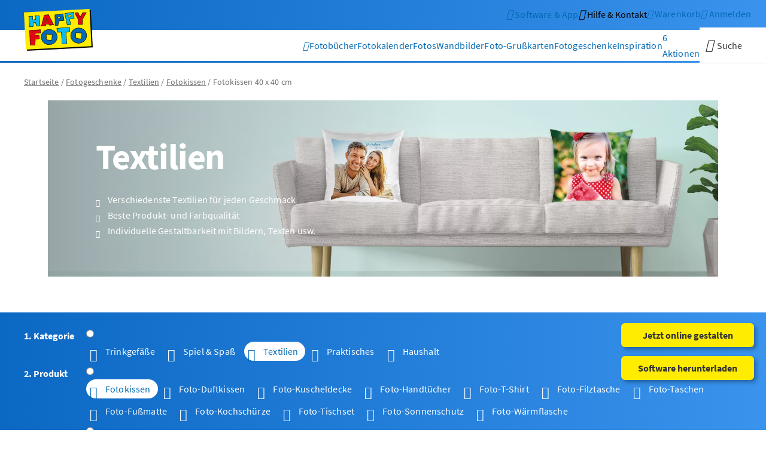

--- FILE ---
content_type: text/html; charset=utf-8
request_url: https://www.happyfoto.at/de/fotogeschenke/textilien/kissen/40x40.html
body_size: 28681
content:
<!DOCTYPE html>
<html lang="de">
<head><meta http-equiv="X-UA-Compatible" content="IE=edge">
    <meta charset="utf-8">

<!-- 
	*************** website integrated and developed by ****************
	*                                                                  *
	*                      X O R T E X . C O M                         *
	*                                                                  *
	*    LEADING WEBAGENCY WITH CERTIFIED ENGINEERS - UPPERAUSTRIA     *
	********************************************************************

	This website is powered by TYPO3 - inspiring people to share!
	TYPO3 is a free open source Content Management Framework initially created by Kasper Skaarhoj and licensed under GNU/GPL.
	TYPO3 is copyright 1998-2026 of Kasper Skaarhoj. Extensions are copyright of their respective owners.
	Information and contribution at https://typo3.org/
-->


<title>Foto-Polster online bestellen | HappyFoto</title>
<meta name="generator" content="TYPO3 CMS">
<meta name="description" content="Sie suchen nach individuell gestalteten Foto-Polstern? Bei HappyFoto sind Sie richtig! ☛ Hier können Sie Foto-Polster online bestellen!">
<meta name="viewport" content="width=device-width">
<meta property="og:type" content="article">
<meta property="og:title" content="Textilien">
<meta property="og:site_name" content="">
<meta property="og:image" content="https://www.happyfoto.at/fileadmin/_processed_/d/b/csm_2019_05_Screenshoot_Website_Start_FB_96b3b30e3d.jpg">
<meta property="og:image:url" content="https://www.happyfoto.at/fileadmin/_processed_/d/b/csm_2019_05_Screenshoot_Website_Start_FB_96b3b30e3d.jpg">
<meta property="og:image:width" content="1200">
<meta property="og:image:height" content="628">
<meta property="og:image:alt" content="HappyFoto Website">
<meta property="og:image" content="https://www.happyfoto.at/fileadmin/_processed_/c/c/csm_2019_05_Teaser_Produkte_FB_37d5d7dc07.jpg">
<meta property="og:image:url" content="https://www.happyfoto.at/fileadmin/_processed_/c/c/csm_2019_05_Teaser_Produkte_FB_37d5d7dc07.jpg">
<meta property="og:image:width" content="716">
<meta property="og:image:height" content="375">
<meta property="og:image:alt" content="HappyFoto Design- und Bestellwelt">
<meta name="google" content="notranslate">
<meta name="apple-mobile-web-app-capable" content="no">
<meta name="color-scheme" content="only light">
<meta name="smartbanner:title" content="smart moments App">
<meta name="smartbanner:price" content="-">
<meta name="smartbanner:icon-apple" content="/_assets/f53fd4d4a6fd45b31f8631a266759902/Images/smart-app-banner/logo.png">
<meta name="smartbanner:icon-google" content="/_assets/f53fd4d4a6fd45b31f8631a266759902/Images/smart-app-banner/logo.png">
<meta name="smartbanner:enabled-platforms" content="android,ios">
<meta name="smartbanner:api" content="true">
<meta name="smartbanner:disable-positioning" content="true">
<meta name="smartbanner:hide-path" content="/">
<meta name="smartbanner:hide-ttl" content="1296000">
<meta name="smartbanner:author" content="Schnell &amp; einfach zum Fotoprodukt">
<meta name="smartbanner:price-suffix-apple" content="im App Store">
<meta name="smartbanner:price-suffix-google" content="im Play Store">
<meta name="smartbanner:button" content="Installieren">
<meta name="smartbanner:button-url-apple" content="https://apps.apple.com/at/app/happyfoto-smart-moments/id1525677275">
<meta name="smartbanner:button-url-google" content="https://play.google.com/store/apps/details?id=at.happyfoto.designer">
<meta name="msvalidate.01" content="4A4C74EFC9091F787FEF4F10933C03D6">
<meta name="facebook-domain-verification" content="o0f8jix3d675fixapqc6j20051z4zz">


<link rel="stylesheet" href="/_assets/f53fd4d4a6fd45b31f8631a266759902/Styles/happyfoto/critical.min.css?1765790954" media="all">
<link rel="stylesheet" href="/_assets/f53fd4d4a6fd45b31f8631a266759902/Styles/happyfoto/main.min.css?1764657470" media="all">



<script src="/_assets/f53fd4d4a6fd45b31f8631a266759902/JavaScript/critical.min.js?1765790954"></script>
<script src="/_assets/f53fd4d4a6fd45b31f8631a266759902/JavaScript/jquery.min.js?1717592188"></script>




<script type="text/javascript">
  var BrowserEnv=(function(){function n(){}return n.identifyBrowser=function(){var t=document.documentElement,e=(n.isMobile()?t.classList.add("mobile"):t.classList.add("desktop"),n.getBrowserInfo());!e||void 0===e.name||n.isInstagramApp()||n.isFacebookApp()||(t.classList.add(e.name.toLowerCase()),t.classList.add(e.name.toLowerCase()+"-"+e.version),t.classList.add("version-"+e.version)),n.isAndroid()&&t.classList.add("android"),n.isIOS()&&t.classList.add("ios"),n.isWindows()&&t.classList.add("windows"),n.isOSX()&&t.classList.add("mac"),n.isLinux()&&t.classList.add("linux"),t.setAttribute("data-browser-type","native"),n.isInstagramApp()&&t.setAttribute("data-browser-type","instagram"),n.isFacebookApp()&&t.setAttribute("data-browser-type","facebook")},n.getBrowserInfo=function(){var t,e=navigator.userAgent,n=e.match(/(opera|chrome|safari|firefox|msie|trident(?=\/))\/?\s*(\d+)/i)||[];if(/trident/i.test(n[1]))return{name:"IE",version:(t=/\brv[ :]+(\d+)/g.exec(e)||[])[1]||""};if("Chrome"===n[1]){if(null!=(t=e.match(/\b(OPR|Edge)\/(\d+)/)))return{name:t[1].replace("OPR","Opera"),version:t[2]};if(null!=(t=e.match(/\b(Edg)\/(\d+)/)))return{name:t[1].replace("Edg","Edge-Chromium"),version:t[2]}}return n=n[2]?[n[1],n[2]]:[navigator.appName,navigator.appVersion,"-?"],null!=(t=e.match(/version\/(\d+)/i))&&n.splice(1,1,t[1]),{name:n[0],version:n[1]}},n.isAndroid=function(){return/Android/i.test(navigator.userAgent)},n.isIOS=function(){return/iPhone|iPad|iPod|Mac/i.test(navigator.userAgent)&&"ontouchstart"in window},n.isWindows=function(){return/Windows/i.test(navigator.userAgent)},n.isOSX=function(){return/Mac/i.test(navigator.userAgent)&&!("ontouchstart"in window)},n.isLinux=function(){return/Linux/i.test(navigator.userAgent)},n.isMobile=function(){return n.isAndroid()||n.isIOS()},n.isInstagramApp=function(){return/Instagram/i.test(navigator.userAgent)},n.isFacebookApp=function(){return/FB_IAB|FBIOS|FBAN/i.test(navigator.userAgent)},n})();BrowserEnv.identifyBrowser(),(function(){var t;!document.documentElement.classList.contains("mobile")||window.frameElement||2===(t=("; "+document.cookie).split("; smartbanner_installed=")).length&&"true"===t.pop().split(";").shift()||2===(t=("; "+document.cookie).split("; smartbanner_exited=")).length&&"1"===t.pop().split(";").shift()||(document.documentElement.classList.add("smartbanner-show"),(t=document.createElement("script")).setAttribute("type","text/javascript"),t.setAttribute("src","/_assets/f53fd4d4a6fd45b31f8631a266759902/JavaScript/smart-app-banner.min.js?v=2.2"),document.head.insertAdjacentElement("beforeend",t))})();
</script><link rel="preconnect" href="https://maps.googleapis.com" crossorigin>
<link rel="preconnect" href="https://maps.gstatic.com" crossorigin>
<link rel="preconnect" href="https://bat.bing.com" crossorigin>
<link rel="preconnect" href="https://www.googletagmanager.com" crossorigin>
<link rel="preconnect" href="https://www.google-analytics.com" crossorigin>
<link rel="preconnect" href="https://i.ytimg.com" crossorigin>
<link rel="preconnect" href="https://s.ytimg.com" crossorigin>
<link rel="preload" href="/_assets/f53fd4d4a6fd45b31f8631a266759902/Fonts/source-sans-pro/source-sans-pro-v12-latin-ext_latin-regular.woff2" as="font" type="font/woff2" crossorigin/>
<link rel="preload" href="/_assets/f53fd4d4a6fd45b31f8631a266759902/Fonts/source-sans-pro/source-sans-pro-v12-latin-ext_latin-700.woff2" as="font" type="font/woff2" crossorigin/>
<link rel="preload" href="/_assets/f53fd4d4a6fd45b31f8631a266759902/Fonts/icons/xtxicon.ttf?j946rj" as="font" type="font/ttf" crossorigin/><link rel="shortcut icon" href="/_assets/f53fd4d4a6fd45b31f8631a266759902/Images/favicon/favicon.ico">
<link rel="icon" type="image/png" sizes="16x16" href="/_assets/f53fd4d4a6fd45b31f8631a266759902/Images/favicon/favicon-16x16.png">
<link rel="icon" type="image/png" sizes="32x32" href="/_assets/f53fd4d4a6fd45b31f8631a266759902/Images/favicon/favicon-32x32.png">
<link rel="apple-touch-icon" href="/_assets/f53fd4d4a6fd45b31f8631a266759902/Images/favicon/apple-touch-icon.png">
<link rel="manifest" href="/_assets/f53fd4d4a6fd45b31f8631a266759902/Images/favicon/site.webmanifest">
<link rel="mask-icon" href="/_assets/f53fd4d4a6fd45b31f8631a266759902/Images/favicon/safari-pinned-tab.svg" color="#0069b4">
<meta name="msapplication-TileColor" content="#0069b4">
<meta name="msapplication-config" content="/_assets/f53fd4d4a6fd45b31f8631a266759902/Images/favicon/browserconfig.xml">
<meta name="theme-color" content="#0069b4">      <script>
        var gtmId = 'GTM-KZPHKB5';
      </script>    <!-- Google Tag Manager -->
    <script>
      window.addEventListener("load", function() {
        if (typeof gtmPush === "function") {
          gtmPush({event: 'init'});
        }
      });
      function initGTM() {
        (function(w,d,s,l,i){w[l]=w[l]||[];w[l].push({'gtm.start':
        new Date().getTime(),event:'gtm.js'});var f=d.getElementsByTagName(s)[0],
        j=d.createElement(s),dl=l!='dataLayer'?'&l='+l:'';j.async=true;j.src=
        'https://www.googletagmanager.com/gtm.js?id='+i+dl;f.parentNode.insertBefore(j,f);
        })(window,document,'script','dataLayer',gtmId);
      }
      if (typeof(gtmId) !== 'undefined') {
        initGTM();
      }
    </script>
    <!-- End Google Tag Manager -->      <!-- Google Tag Manager -->
      <script>
        function initNewGTM() {
          (function(w,d,s,l,i){w[l]=w[l]||[];w[l].push({'gtm.start':
          new Date().getTime(),event:'gtm.js'});var f=d.getElementsByTagName(s)[0],
          j=d.createElement(s),dl=l!='dataLayer'?'&l='+l:'';j.async=true;j.src=
          'https://www.googletagmanager.com/gtm.js?id='+i+dl;f.parentNode.insertBefore(j,f);
          })(window,document,'script','dataLayer','GTM-5WVCT68');
        }
        initNewGTM();
      </script>
      <!-- End Google Tag Manager -->
<link rel="canonical" href="https://www.happyfoto.at/de/fotogeschenke/textilien/kissen/40x40.html">

<link rel="alternate" hreflang="de-AT" href="https://www.happyfoto.at/de/fotogeschenke/textilien/kissen/40x40.html">
<link rel="alternate" hreflang="de-DE" href="https://www.happyfoto.de/de/fotogeschenke/textilien/kissen/40x40.html">
<link rel="alternate" hreflang="cs-CZ" href="https://www.happyfoto.cz/cs/fotodarek/textilie/polstarek/40x40.html">
<link rel="alternate" hreflang="sk-SK" href="https://www.happyfoto.sk/sk/fotodarcek/textilie/vankus/40x40.html">
<link rel="alternate" hreflang="x-default" href="https://www.happyfoto.com">
<!-- This site is optimized with the Yoast SEO for TYPO3 plugin - https://yoast.com/typo3-extensions-seo/ -->
<script type="application/ld+json">[{"@context":"https:\/\/www.schema.org","@type":"BreadcrumbList","itemListElement":[{"@type":"ListItem","position":1,"item":{"@id":"https:\/\/www.happyfoto.at\/de\/index.html","name":"Startseite"}},{"@type":"ListItem","position":2,"item":{"@id":"https:\/\/www.happyfoto.at\/de\/fotogeschenke.html","name":"Fotogeschenke"}},{"@type":"ListItem","position":3,"item":{"@id":"https:\/\/www.happyfoto.at\/de\/fotogeschenke\/textilien.html","name":"Textilien"}}]}]</script>
</head>
<body class="main page-113  type-0 mode-default"  data-xtx-default-gtm-tracking="1" data-xtx-default-gtm-tracking-event-name-virtual-page-view="genericVirtualPageView" data-tenant="AT" data-login-status="0">





  
    <div id="skiplinkContainer">
      <ol id="sitenav">
        <li>
          <a class="sr-only sr-only-focusable" href="#main">
            Zum Inhalt springen
          </a>
        </li>
        <li>
          <a class="sr-only sr-only-focusable" href="#main-navigation">
            Zum Hauptmenü springen
          </a>
        </li>
        <li>
          <a class="sr-only sr-only-focusable" href="#nav-search">
            Zur Suche springen
          </a>
        </li>
        <li>
          <a class="sr-only sr-only-focusable" href="#footer-navigation">
            Zur Footernavigation springen
          </a>
        </li>
      </ol>
    </div>
  

  
    


<header
  class="page"
  data-sticky
  data-animation-trigger="scrollY"
  data-animation-start-lock="viewport.0.px|animation.end"
  data-animation-movement="instant.infinite"
  data-animation="move-up"
  data-animation-distance="item.height"
  data-animation-small-disabled
  data-animation-medium-disabled
  data-animation-large-disabled
  data-animation-xlarge-disabled>

  <div id="bloomreach-top-banner"></div>

  <div class="container">
    <div class="row">
      <div class="logo">
        
        
            <a href="https://www.happyfoto.at/de/index.html" title="Startseite">
              <img src="/_assets/f53fd4d4a6fd45b31f8631a266759902/Images/logo.svg?t=474e94ad88cc4e9c11d4fe7d5bfd7c81}" alt="HappyFoto" width="115" height="70">
            </a>
          
      </div>

      
          

<nav class="xtxNavigationMenu service">
  <ul>
    

    
      <li class="designerApps navTile">
        <div>
          
              <a href="/de/software.html" aria-label="Software &amp; App">
                <i class="xtxicon-order-world" aria-hidden="true"></i>
                <span class="text">Software &amp; App</span>
              </a>
            
        </div>
      </li>
    

    <li class="contact navTile">
      
        <div>
          <button aria-label="Kontakt">
            <i class="xtxicon-faq-bubble" aria-hidden="true"></i>
          </button>
        </div>
        <div class="dropdown">
          <button class="xtxMenuClose">
            <span>Schließen</span>
            <i class="xtxicon-close-circle" aria-hidden="true"></i>
          </button>
          <div class="xtxNavigationMenu serviceMenuLevel2">
            <ul>
              <li class="introline">
                <div>
                  <strong>Sie haben Fragen? Gerne helfen wir Ihnen bei Ihren Anliegen!</strong><br/>
                </div>
              </li>

              
                <li class="faq">
                  <div>
                    <a href="/de/fragen-antworten-faq.html"
                       aria-label="Häufige Fragen (FAQ)">
                      <i class="xtxicon-faq" aria-hidden="true"></i>
                      <span class="text">Häufige Fragen (FAQ)</span>
                    </a>
                  </div>
                </li>
              

              <li class="email">
                <div>
                  <a href="mailto:kundendienst@happyfoto.at" >
                    <i class="xtxicon-email-header"></i>
                    <span class="text">
                    kundendienst@happyfoto.at
                  </span>
                  </a>
                </div>
              </li>
              <li class="phone">
                <div>
                  <a href="tel:+43794277677" >
                    <i class="xtxicon-phone"></i>
                    <span class="text">
                    +43 7942 77677
                  </span>
                  </a>
                </div>
              </li>
              <li class="openingHours">
                <div></div>
                <div>
                  <strong>Öffnungszeiten</strong><br/>
                  von Montag–Freitag<br/>
                  von 8:00 bis 17:00 Uhr
                </div>
              </li>
              <li class="address">
                <div></div>
                <div>
                  <strong>HappyFoto GmbH</strong><br/>
                   Marcusstraße 8-10<br/>
                  4240 Freistadt<br/>
                  Österreich
                </div>
              </li>
            </ul>
          </div>
        </div>
      
    </li>

    
      <li class="helpContact">
        <div>
          <button aria-label="Hilfe &amp; Kontakt">
            <i class="xtxicon-faq-bubble" aria-hidden="true"></i>
            <span class="text">Hilfe &amp; Kontakt</span>
          </button>
        </div>
        <div class="dropdown">
          <div class="xtxNavigationMenu serviceMenuLevel2">
            <ul>
              
                <li>
                  <div>
                    <a href="/de/fragen-antworten-faq.html"
                       aria-label="Häufige Fragen (FAQ)">
                      <i class="xtxicon-faq" aria-hidden="true"></i>
                      <span class="text">Häufige Fragen (FAQ)</span>
                    </a>
                  </div>
                </li>
              

              
                <li>
                  <div>
                    <a href="mailto:kundendienst@happyfoto.at">
                      <i class="xtxicon-email-header" aria-hidden="true"></i>
                      <span class="text">kundendienst@happyfoto.at</span>
                    </a>
                  </div>
                </li>
              

              
                <li>
                  <div>
                    <a href="tel:+43794277677">
                      <i class="xtxicon-phone" aria-hidden="true"></i>
                      <span class="text">+43 7942 77677</span>
                    </a>
                  </div>
                </li>
              

            </ul>
          </div>
        </div>
      </li>
    

    
      <li class="cartDropdown navTile">
        <div>
          <a href="/de/checkout.html" data-test="cartButton" aria-label="Warenkorb">
            <span class="badgeContainer">
              <i class="xtxicon-cart" aria-hidden="true"></i>
              <span
                class="badge"
                data-ajax-url=""
                data-cart-item-counter></span>
            </span>
            <span class="text">Warenkorb</span>
          </a>
        </div>
      </li>
    

    
      <li class="login navTile">
        

<div>
  <a href="/login?redirectToReferer=1" aria-label="Anmelden" data-test="loginButton">
    <i class="xtxicon-user" aria-hidden="true"></i>
    <span class="text">
       Anmelden
    </span>
  </a>
</div>
      </li>
    

    
      <li class="intelligentSearch navTile">
        <div>
          <button data-intelligent-search-toggle aria-label="Suche">
            <i class="xtxicon-search" aria-hidden="true"></i>
            <span class="text">Suche</span>
          </button>
        </div>
        <div class="dropdown">
          <button class="xtxMenuClose">
            <span>Schließen</span>
            <i class="xtxicon-close-circle" aria-hidden="true"></i>
          </button>
        </div>
      </li>
    

    
      <li class="mainMenuToggle">
        <div>
          <button class="menuToggle" aria-label="Navigation öffnen und schließen">
            <span></span>
            <span></span>
            <span></span>
          </button>
        </div>
        <div class="dropdown">
          <button class="xtxMenuClose">
            <span>Schließen</span>
            <i class="xtxicon-close-circle" aria-hidden="true"></i>
          </button>
        </div>
      </li>
    
  </ul>
</nav>
        

    </div>
  </div>

  <div class="mainNavigationContainer">
    <div class="container">
      <div class="row">
        <div class="slogan">Österreichs größter Fotobuch-Produzent</div>

        

        
          


<div class="mainNavigationHolder">
  <div class="mainNavigationBeforeHelper"></div>
  <nav id="main-navigation" class="xtxNavigationMenu main" data-navigation-disable-hover tabindex="-1">
    

      <ul>
        <li class="home">
          <div>
            <a href="https://www.happyfoto.at/de/index.html" aria-label="Startseite">
              <i class="xtxicon-home" aria-hidden="true"></i>
            </a>
          </div>
        </li>

        
          
            

<li class="containsMegaMenu">
  <div>
    <a class="" href="/de/fotobuecher.html">
      
          <p>Fotobücher</p>
        
    </a>

    <button class="xtx-icon" aria-label="Untermenü öffnen und schließen"></button>
  </div>

  <div class="dropdown">
    <div class="megaMenuContainer megaMenuTopSeller megaMenuProductCategoriesContainer megaMenuContentPagesContainer megaMenuLinksContainer megaMenuTemplateSlideshowHolder">

      
        




<div class="megaMenuTopSeller">
  
    
  

  
    
  

  

  
      <a href="
      /de/fotobuecher/fotobuch/hardcover-a4-hoch.html
    ">
        
  <figure class="image">
    <img loading="lazy" title="Fotobuch Hardcover ca. A4 hoch" alt="Ein Buchcover mit dem Titel &quot;Schneeliebe&quot; und einem lächelnden Paar im Schnee." src="/fileadmin/_processed_/1/2/csm_2025_11_Megamenue_FB_Topseller_470x470_fe04ccc767.png" width="470" height="470" />
  </figure>

      </a>
    


  

  
    <span class="title">Unser Topseller</span>
  

  
      <span class="name">Fotobuch Hardcover ca. A4 hoch</span>

      
  

  

    <span class="linkContainer">
      
        <a href="/de/fotobuecher/fotobuch/hardcover-a4-hoch.html">
          Mehr Infos
        </a>
      

      
        &nbsp;|
      

      
        <a href="#"
           data-modal=""
           data-modal-id="xtxModalDesigner"
           data-enlarge=""
           data-enlarge-type="modal"
           data-modal-closable="true"
           data-modal-overscrolling=""
           data-modal-iframe="/de/fotobuecher/fotobuch/hardcover-a4-hoch/popuponline.modal.html">
          Jetzt online gestalten
        </a>
      
    </span>

  

    
</div>






      

      
        




  <div class="megaMenuProductCategoriesContainer">
    <div class="megaMenuProductCategoriesListContainer columns-4">
      
        
            <a href="/de/fotobuecher/fotobuch.html" class="megaMenuProductCategoryTeaser megaMenuTeaserBox">
              <figure class="image">
                <img title="Fotobuch" loading="lazy" alt="Ein offenes Fotobuch zeigt glückliche Familienmomente im Schnee mit dem Titel „Zeit für Familie!“." src="/fileadmin/_processed_/3/e/csm_2025_11_Megamenue_FB_Auswahl_280x230_01_55991b21e7.jpg" width="280" height="230" />
                
                  <figcaption>Fotobuch</figcaption>
                
              </figure>
            </a>
          
      
        
            <a href="/de/fotobuecher/echtfotobuch.html" class="megaMenuProductCategoryTeaser megaMenuTeaserBox">
              <figure class="image">
                <img title="echtFotobuch" loading="lazy" alt="Ein geöffnetes Buch mit Fotos von Sophie und Matthias in einer winterlichen Landschaft. Fußspuren im Schnee sind sichtbar." src="/fileadmin/_processed_/9/3/csm_2025_11_Megamenue_FB_Auswahl_280x230_02_339a94178c.jpg" width="280" height="230" />
                
                  <figcaption>echtFotobuch</figcaption>
                
              </figure>
            </a>
          
      
        
            <a href="/de/fotobuecher/fotoheft.html" class="megaMenuProductCategoryTeaser megaMenuTeaserBox">
              <figure class="image">
                <img title="Fotoheft" loading="lazy" alt="Ein aufgeschlagenes Buch mit Winterimpressionen, einschließlich Fotos von einer Frau und winterlichen Motiven." src="/fileadmin/_processed_/f/0/csm_2025_11_Megamenue_FB_Auswahl_280x230_03_957ddc00fe.jpg" width="280" height="230" />
                
                  <figcaption>Fotoheft</figcaption>
                
              </figure>
            </a>
          
      
        
            <a href="/de/fotobuecher/mini-fotobuch.html" class="megaMenuProductCategoryTeaser megaMenuTeaserBox">
              <figure class="image">
                <img title="Mini-Fotobuch" loading="lazy" alt="Mini-Fotobuch" src="/fileadmin/_processed_/5/1/csm_2023_11_Megamenue_FB_Auswahl_280x230_4_999e8cafce.jpg" width="280" height="230" />
                
                  <figcaption>Mini-Fotobuch</figcaption>
                
              </figure>
            </a>
          
      
    </div>
  </div>

      

      
        



<div class="megaMenuContentPagesContainer">
  
    <span>Unsere Fotobuch-Bindungen</span>
  
  
    <div class="megaMenuContentPages circle">
      
        
            <a href="/de/fotobuecher/fotobuch/hardcover.html" class="megaMenuContentPage megaMenuTeaserBox circle">
              <figure class="image">
                <img loading="lazy" title="Hardcover Digitaldruck" alt="Fotobuch Hardcover" src="/fileadmin/_processed_/6/6/csm_2023_11_Megamenue_FB_Bindung_160x160_1_2928fe6431.jpg" width="160" height="160" />
                
                  <figcaption>Hardcover Digitaldruck</figcaption>
                
              </figure>
            </a>
          
      
        
            <a href="/de/fotobuecher/fotobuch/softcover.html" class="megaMenuContentPage megaMenuTeaserBox circle">
              <figure class="image">
                <img loading="lazy" title="Softcover Digitaldruck" alt="Fotobuch Softcover" src="/fileadmin/_processed_/3/2/csm_2023_11_Megamenue_FB_Bindung_160x160_2_1580f02645.jpg" width="160" height="160" />
                
                  <figcaption>Softcover Digitaldruck</figcaption>
                
              </figure>
            </a>
          
      
        
            <a href="/de/fotobuecher/echtfotobuch/hardcover.html" class="megaMenuContentPage megaMenuTeaserBox circle">
              <figure class="image">
                <img loading="lazy" title="Hardcover echtFoto" alt="echtFotobuch Hardcover" src="/fileadmin/_processed_/9/4/csm_2023_11_Megamenue_FB_Bindung_160x160_3_629f5dc306.jpg" width="160" height="160" />
                
                  <figcaption>Hardcover echtFoto</figcaption>
                
              </figure>
            </a>
          
      
        
            <a href="/de/fotobuecher/echtfotobuch/softcover.html" class="megaMenuContentPage megaMenuTeaserBox circle">
              <figure class="image">
                <img loading="lazy" title="Softcover echtFoto" alt="echtFotobuch Softcover" src="/fileadmin/_processed_/9/6/csm_2023_11_Megamenue_FB_Bindung_160x160_4_ffe6386f61.jpg" width="160" height="160" />
                
                  <figcaption>Softcover echtFoto</figcaption>
                
              </figure>
            </a>
          
      
        
            <a href="/de/fotobuecher/fotoheft.html" class="megaMenuContentPage megaMenuTeaserBox circle">
              <figure class="image">
                <img loading="lazy" title="Fotoheft Digitaldruck" alt="Fotoheft" src="/fileadmin/_processed_/a/7/csm_2023_11_Megamenue_FB_Bindung_160x160_5_459ab6ec39.jpg" width="160" height="160" />
                
                  <figcaption>Fotoheft Digitaldruck</figcaption>
                
              </figure>
            </a>
          
      
    </div>
  
</div>

      

      
        




  <div class="megaMenuLinksContainer">
    <ul class="columns-2">
      
        <li>
          <a href="/de/aktionen.html">
             Fotobücher in Aktion %
          </a>
        </li>
      
        <li>
          <a href="/de/alle-produkte-im-ueberblick.html#c17560">
             Alle Fotobücher
          </a>
        </li>
      
        <li>
          <a href="/de/fotobuecher/papierarten.html">
             Papierarten
          </a>
        </li>
      
        <li>
          <a href="/de/fotobuecher/bindungen.html">
             Fotobuch Bindungen
          </a>
        </li>
      
        <li>
          <a href="/de/fotobuecher/3d-textveredelung.html">
             3D Textveredelung
          </a>
        </li>
      
        <li>
          <a href="/de/fotobuecher/pflegehinweise.html">
             Pflegehinweise
          </a>
        </li>
      
        <li>
          <a href="/de/fotobuecher/fotobuch-vorlagen.html">
             Fotobuch-Vorlagen
          </a>
        </li>
      
        <li>
          <a href="/de/inspiration/kategorie/design-tipps.html">
             Design-Tipps
          </a>
        </li>
      
        <li>
          <a href="/de/gutscheinwelt.html">
             Gutscheinwelt
          </a>
        </li>
      
    </ul>
  </div>

      

      
        



<div class="megaMenuTemplateSlideshowHolder">
  
    <span>Unsere Fotobuch-Vorlagen</span>
  
  
    <div class="megaMenuTemplateSlideshow" data-items="3" data-slideshow data-space-between="20" data-arguments="slideshowMegaMenu">
      <div class="swiper-wrapper">
        
          
              <a href="/de/fotobuecher/fotobuch-vorlagen.html?category=Alle&amp;Einband=Hardcover&amp;Format=A4%20hoch&amp;Papier=Fotodruckpapier&amp;Produkt=Fotobuch&amp;cHash=1454e3dc03575c0e7d74e1bc72930c75" class="swiper-slide">
                <figure class="image">
                  <img loading="lazy" title="Alle" alt="Alle Fotobuch-Vorlagen" src="/fileadmin/_processed_/d/8/csm_2023_11_Megamenue_FB_Vorlagen_150x200_1_0f24198135.jpg" width="150" height="200" />
                  
                    <figcaption>Alle</figcaption>
                  
                </figure>
              </a>
            
        
          
              <a href="/de/fotobuecher/fotobuch-vorlagen.html?category=Urlaub%20und%20Reise&amp;Einband=Hardcover&amp;Format=A4%20hoch&amp;Papier=Fotodruckpapier&amp;Produkt=Fotobuch&amp;cHash=9efe36fb6d950a9ca300cf7f7f319b85" class="swiper-slide">
                <figure class="image">
                  <img loading="lazy" title="Urlaub..." alt="Fotobuch-Vorlage Urlaub und Reise" src="/fileadmin/_processed_/9/9/csm_2023_11_Megamenue_FB_Vorlagen_150x200_2_f86b1c74cb.jpg" width="150" height="200" />
                  
                    <figcaption>Urlaub...</figcaption>
                  
                </figure>
              </a>
            
        
          
              <a href="/de/fotobuecher/fotobuch-vorlagen.html?category=Kooperationen&amp;Einband=Hardcover&amp;Format=A4%20hoch&amp;Papier=Fotodruckpapier&amp;Produkt=Fotobuch&amp;cHash=4587b8f8131863caa8163ec0a295b9b9" class="swiper-slide">
                <figure class="image">
                  <img loading="lazy" title="Kooperation" alt="Fotobuch-Vorlage Kooperationen" src="/fileadmin/_processed_/6/1/csm_2023_11_Megamenue_FB_Vorlagen_150x200_3_854e346839.jpg" width="150" height="200" />
                  
                    <figcaption>Kooperation</figcaption>
                  
                </figure>
              </a>
            
        
          
              <a href="/de/fotobuecher/fotobuch-vorlagen.html?category=Jahrbuch&amp;Einband=Hardcover&amp;Format=A4%20hoch&amp;Papier=Fotodruckpapier&amp;Produkt=Fotobuch&amp;cHash=b0e299dfe3feace03afff8e631ec80ce" class="swiper-slide">
                <figure class="image">
                  <img loading="lazy" title="Jahrbuch" alt="Fotobuch-Vorlage Jahrbuch" src="/fileadmin/_processed_/8/a/csm_2023_11_Megamenue_FB_Vorlagen_150x200_4_405fef8ce6.jpg" width="150" height="200" />
                  
                    <figcaption>Jahrbuch</figcaption>
                  
                </figure>
              </a>
            
        
          
              <a href="/de/fotobuecher/fotobuch-vorlagen.html?category=Liebe&amp;Einband=Hardcover&amp;Format=A4%20hoch&amp;Papier=Fotodruckpapier&amp;Produkt=Fotobuch&amp;cHash=705e7d750f2cb538c769b68ccead1db6" class="swiper-slide">
                <figure class="image">
                  <img loading="lazy" title="Liebe" alt="Fotobuch-Vorlage Liebe" src="/fileadmin/_processed_/2/0/csm_2023_11_Megamenue_FB_Vorlagen_150x200_5_533dd961ae.jpg" width="150" height="200" />
                  
                    <figcaption>Liebe</figcaption>
                  
                </figure>
              </a>
            
        
      </div>
    </div>
  

  
    <div class="slideshow-button-next"><i class="xtxicon-arrow-right"></i></div>
    <div class="slideshow-button-prev"><i class="xtxicon-arrow-left"></i></div>
  
</div>

      

      <button class="megaMenuCloseIcon xtxMenuClose" aria-label="Schließen">
        <i class="xtxicon-close-circle" aria-hidden="true"></i>
      </button>
    </div>
  </div>
</li>
          
          


<li class=" " id="page-id-12">
  <div>
    <a class="" href="/de/fotobuecher.html">
      

      
          <p>Fotobücher</p>
        
    </a>

    
      <button class="xtx-icon" aria-label="Untermenü öffnen und schließen"></button>
    
  </div>

  
    <div class="dropdown">
      <div class="xtxNavigation xtxNavigationMenu xtxNavigationMenuLevel2" data-navigation-disable-hover>
        <ul>
          
            
              <li class=" sub">
                <div>
                  <a href="/de/fotobuecher/fotobuch.html">
                    
                        <p>Fotobuch</p>
                      
                    
                      <span class="subTitle">Unser beliebtestes Fotobuch jetzt entdecken und online erstellen</span>
                    

                    
                  </a>

                  
                </div>

                
              </li>
            
              <li class=" sub">
                <div>
                  <a href="/de/fotobuecher/echtfotobuch.html">
                    
                        <p>echtFotobuch</p>
                      
                    
                      <span class="subTitle">echtFotobücher auf Fotopapier sind ideal für Panoramafotos</span>
                    

                    
                  </a>

                  
                </div>

                
              </li>
            
              <li class=" sub">
                <div>
                  <a href="/de/fotobuecher/fotoheft.html">
                    
                        <p>Fotoheft</p>
                      
                    
                      <span class="subTitle">Perfekt für preisbewusste Fotobuch-Liebhaber</span>
                    

                    
                  </a>

                  
                </div>

                
              </li>
            
              <li class=" sub">
                <div>
                  <a href="/de/fotobuecher/mini-fotobuch.html">
                    
                        <p>Mini-Fotobuch</p>
                      
                    
                      <span class="subTitle">Unser kleinstes Fotobuch als idealer Begleiter</span>
                    

                    
                  </a>

                  
                </div>

                
              </li>
            
              <li class="">
                <div>
                  <a href="/de/fotobuecher/fotobuch-vorlagen.html">
                    
                        <p>Fotobuch-Vorlagen</p>
                      
                    
                      <span class="subTitle">Einfache Gestaltung dank verschiedenster Designvorlagen</span>
                    

                    
                  </a>

                  
                </div>

                
              </li>
            
              <li class="">
                <div>
                  <a href="/de/alle-produkte-im-ueberblick.html#c17560">
                    
                        <p>Alle Fotobücher</p>
                      
                    

                    
                  </a>

                  
                </div>

                
              </li>
            
          
          
        </ul>
      </div>
    </div>
  
</li>
        
          
            

<li class="containsMegaMenu">
  <div>
    <a class="" href="/de/fotokalender.html">
      
          <p>Fotokalender</p>
        
    </a>

    <button class="xtx-icon" aria-label="Untermenü öffnen und schließen"></button>
  </div>

  <div class="dropdown">
    <div class="megaMenuContainer megaMenuTopSeller megaMenuProductCategoriesContainer megaMenuContentPagesContainer megaMenuLinksContainer megaMenuTemplateSlideshowHolder">

      
        




<div class="megaMenuTopSeller">
  
    
  

  
    
  

  

  
      <a href="
      /de/fotokalender/foto-wandkalender/a4-hoch.html
    ">
        
  <figure class="image">
    <img loading="lazy" title="Foto-Wandkalender ca. A4 hoch" alt="Foto-Wandkalender ca. A4 hoch" src="/fileadmin/_processed_/d/6/csm_2025_07_Megamenue_Kalender_Topseller_470x470_cbe01db609.png" width="470" height="470" />
  </figure>

      </a>
    


  

  
    <span class="title">Unser Topseller</span>
  

  
      <span class="name">Foto-Wandkalender ca. A4 hoch</span>

      
  

  

    <span class="linkContainer">
      
        <a href="/de/fotokalender/foto-wandkalender/a4-hoch.html">
          Mehr Infos
        </a>
      

      
        &nbsp;|
      

      
        <a href="#"
           data-modal=""
           data-modal-id="xtxModalDesigner"
           data-enlarge=""
           data-enlarge-type="modal"
           data-modal-closable="true"
           data-modal-overscrolling=""
           data-modal-iframe="/de/fotokalender/foto-wandkalender/a4-hoch/popuponline.modal.html">
          Jetzt online gestalten
        </a>
      
    </span>

  

    
</div>






      

      
        




  <div class="megaMenuProductCategoriesContainer">
    <div class="megaMenuProductCategoriesListContainer columns-3">
      
        
            <a href="/de/fotokalender/foto-wandkalender.html" class="megaMenuProductCategoryTeaser megaMenuTeaserBox">
              <figure class="image">
                <img title="Foto-Wandkalender" loading="lazy" alt="Foto-Wandkalender" src="/fileadmin/_processed_/c/9/csm_2025_07_Megamenue_Kalender_Auswahl_360x230_1_6706d7f824.jpg" width="360" height="230" />
                
                  <figcaption>Foto-Wandkalender</figcaption>
                
              </figure>
            </a>
          
      
        
            <a href="/de/fotokalender/echtfoto-wandkalender.html" class="megaMenuProductCategoryTeaser megaMenuTeaserBox">
              <figure class="image">
                <img title="echtFoto-Wandkalender" loading="lazy" alt="echtFoto-Wandkalender" src="/fileadmin/_processed_/8/7/csm_2025_07_Megamenue_Kalender_Auswahl_360x230_2_4db5405049.jpg" width="360" height="230" />
                
                  <figcaption>echtFoto-Wandkalender</figcaption>
                
              </figure>
            </a>
          
      
        
            <a href="/de/fotokalender/spezialkalender.html" class="megaMenuProductCategoryTeaser megaMenuTeaserBox">
              <figure class="image">
                <img title="Foto-Spezialkalender" loading="lazy" alt="Foto-Spezialkalender" src="/fileadmin/_processed_/c/8/csm_2025_07_Megamenue_Kalender_Auswahl_360x230_3_f6536c66ae.jpg" width="360" height="230" />
                
                  <figcaption>Foto-Spezialkalender</figcaption>
                
              </figure>
            </a>
          
      
    </div>
  </div>

      

      
        



<div class="megaMenuContentPagesContainer">
  
    <span>Unsere Aufhängungen</span>
  
  
    <div class="megaMenuContentPages circle">
      
        
            <a href="/de/fotokalender/aufhaengungen-fuer-fotokalender.html#c19721" class="megaMenuContentPage megaMenuTeaserBox circle">
              <figure class="image">
                <img loading="lazy" title="Spiralisierung" alt="Spiralisierung" src="/fileadmin/_processed_/e/3/csm_2023_11_Megamenue_Kalender_Aufhaengung_160x160_1_db952a3229.jpg" width="160" height="160" />
                
                  <figcaption>Spiralisierung</figcaption>
                
              </figure>
            </a>
          
      
        
            <a href="/de/fotokalender/aufhaengungen-fuer-fotokalender.html#c19720" class="megaMenuContentPage megaMenuTeaserBox circle">
              <figure class="image">
                <img loading="lazy" title="Holzleiste" alt="Holzleiste für Fotokalender" src="/fileadmin/_processed_/e/6/csm_2023_11_Megamenue_Kalender_Aufhaengung_160x160_2_8d77d36ff6.jpg" width="160" height="160" />
                
                  <figcaption>Holzleiste</figcaption>
                
              </figure>
            </a>
          
      
        
            <a href="/de/fotokalender/aufhaengungen-fuer-fotokalender.html#c19725" class="megaMenuContentPage megaMenuTeaserBox circle">
              <figure class="image">
                <img loading="lazy" title="Holzaufsteller" alt="Holzaufsteller" src="/fileadmin/_processed_/0/8/csm_2023_11_Megamenue_Kalender_Aufhaengung_160x160_3_fd61684472.jpg" width="160" height="160" />
                
                  <figcaption>Holzaufsteller</figcaption>
                
              </figure>
            </a>
          
      
    </div>
  
</div>

      

      
        




  <div class="megaMenuLinksContainer">
    <ul class="columns-2">
      
        <li>
          <a href="/de/alle-produkte-im-ueberblick.html#c17671">
             Alle Fotokalender
          </a>
        </li>
      
        <li>
          <a href="/de/fotokalender/fotokalender-vorlagen.html">
             Fotokalender-Vorlagen
          </a>
        </li>
      
        <li>
          <a href="/de/fotokalender/aufhaengungen-fuer-fotokalender.html">
             Aufhängungen für Fotokalender
          </a>
        </li>
      
        <li>
          <a href="/de/gutscheinwelt.html">
             Gutscheinwelt
          </a>
        </li>
      
        <li>
          <a href="/de/fotokalender/freistadt-kalender-2026.html">
             Freistadt-Kalender 2026
          </a>
        </li>
      
    </ul>
  </div>

      

      
        



<div class="megaMenuTemplateSlideshowHolder">
  
    <span>Unsere Fotokalender-Vorlagen</span>
  
  
    <div class="megaMenuTemplateSlideshow" data-items="3" data-slideshow data-space-between="20" data-arguments="slideshowMegaMenu">
      <div class="swiper-wrapper">
        
          
              <a href="/de/fotokalender/fotokalender-vorlagen.html?category=all&amp;Format=A4%20hoch&amp;Papier=Fotodruckpapier&amp;Produkt=Foto-Wandkalender&amp;cHash=71a8311706c1e94c49db02ad9130b13d" class="swiper-slide">
                <figure class="image">
                  <img loading="lazy" title="Alle" alt="Alle Fotokalender-Vorlagen" src="/fileadmin/_processed_/7/c/csm_2025_07_Megamenue_Kal_Vorlagen_150x200_1_fde7ce759d.jpg" width="150" height="200" />
                  
                    <figcaption>Alle</figcaption>
                  
                </figure>
              </a>
            
        
          
              <a href="/de/fotokalender/fotokalender-vorlagen.html?category=Basic&amp;Format=A4%20hoch&amp;Papier=Fotodruckpapier&amp;Produkt=Foto-Wandkalender&amp;cHash=55b6df7bc2f421c31797aaf1adb72989" class="swiper-slide">
                <figure class="image">
                  <img loading="lazy" title="Basic" alt="Fotokalender-Vorlagen zum Thema Basic" src="/fileadmin/_processed_/d/f/csm_2025_07_Megamenue_Kal_Vorlagen_150x200_2_32d98ddcc5.jpg" width="150" height="200" />
                  
                    <figcaption>Basic</figcaption>
                  
                </figure>
              </a>
            
        
          
              <a href="/de/fotokalender/fotokalender-vorlagen.html?category=Vielseitig&amp;Format=A4%20hoch&amp;Papier=Fotodruckpapier&amp;Produkt=Foto-Wandkalender&amp;cHash=7ee0effc2f41efd823de4e20a62d60bb" class="swiper-slide">
                <figure class="image">
                  <img loading="lazy" title="Vielseitig" alt="Fotokalender-Vorlagen zum Thema Vielseitig" src="/fileadmin/_processed_/8/4/csm_2025_07_Megamenue_Kal_Vorlagen_150x200_3_964f658464.jpg" width="150" height="200" />
                  
                    <figcaption>Vielseitig</figcaption>
                  
                </figure>
              </a>
            
        
          
              <a href="/de/fotokalender/fotokalender-vorlagen.html?category=Urlaub%20und%20Reise&amp;Format=A4%20hoch&amp;Papier=Fotodruckpapier&amp;Produkt=Foto-Wandkalender&amp;cHash=14cd95014ba8be50ebddec763ce94f09" class="swiper-slide">
                <figure class="image">
                  <img loading="lazy" title="Urlaub..." alt="Fotokalender-Vorlagen zum Thema Urlaub und Reise" src="/fileadmin/_processed_/6/1/csm_2025_07_Megamenue_Kal_Vorlagen_150x200_4_bab3696dae.jpg" width="150" height="200" />
                  
                    <figcaption>Urlaub...</figcaption>
                  
                </figure>
              </a>
            
        
          
              <a href="/de/fotokalender/fotokalender-vorlagen.html?category=Kinder%20und%20Familie&amp;Format=A4%20hoch&amp;Papier=Fotodruckpapier&amp;Produkt=Foto-Wandkalender&amp;cHash=b2d1b95445356507a876baa45c9f96b1" class="swiper-slide">
                <figure class="image">
                  <img loading="lazy" title="Kinder..." alt="Fotokalender-Vorlagen zum Thema Kinder und Familie" src="/fileadmin/_processed_/2/4/csm_2025_07_Megamenue_Kal_Vorlagen_150x200_5_26819cab8f.jpg" width="150" height="200" />
                  
                    <figcaption>Kinder...</figcaption>
                  
                </figure>
              </a>
            
        
      </div>
    </div>
  

  
    <div class="slideshow-button-next"><i class="xtxicon-arrow-right"></i></div>
    <div class="slideshow-button-prev"><i class="xtxicon-arrow-left"></i></div>
  
</div>

      

      <button class="megaMenuCloseIcon xtxMenuClose" aria-label="Schließen">
        <i class="xtxicon-close-circle" aria-hidden="true"></i>
      </button>
    </div>
  </div>
</li>
          
          


<li class=" " id="page-id-14">
  <div>
    <a class="" href="/de/fotokalender.html">
      

      
          <p>Fotokalender</p>
        
    </a>

    
      <button class="xtx-icon" aria-label="Untermenü öffnen und schließen"></button>
    
  </div>

  
    <div class="dropdown">
      <div class="xtxNavigation xtxNavigationMenu xtxNavigationMenuLevel2" data-navigation-disable-hover>
        <ul>
          
            
              <li class=" sub">
                <div>
                  <a href="/de/fotokalender/foto-wandkalender.html">
                    
                        <p>Foto-Wandkalender</p>
                      
                    
                      <span class="subTitle">Mit den neuen Foto-Wandkalendern jedes Monat genießen</span>
                    

                    
                  </a>

                  
                </div>

                
              </li>
            
              <li class=" sub">
                <div>
                  <a href="/de/fotokalender/echtfoto-wandkalender.html">
                    
                        <p>echtFoto-Wandkalender</p>
                      
                    
                      <span class="subTitle">Ein ganzes Jahr in brillanter echtFoto Qualität</span>
                    

                    
                  </a>

                  
                </div>

                
              </li>
            
              <li class=" sub">
                <div>
                  <a href="/de/fotokalender/spezialkalender.html">
                    
                        <p>Foto-Spezialkalender</p>
                      
                    
                      <span class="subTitle">Individuelle Fotokalender für besondere Jahre</span>
                    

                    
                  </a>

                  
                </div>

                
              </li>
            
              <li class="">
                <div>
                  <a href="/de/fotokalender/fotokalender-vorlagen.html">
                    
                        <p>Fotokalender-Vorlagen</p>
                      
                    
                      <span class="subTitle">Vorlagen für eine schnelle und einfach Gestaltung</span>
                    

                    
                  </a>

                  
                </div>

                
              </li>
            
              <li class="">
                <div>
                  <a href="/de/alle-produkte-im-ueberblick.html#c17671">
                    
                        <p>Alle Fotokalender</p>
                      
                    

                    
                  </a>

                  
                </div>

                
              </li>
            
          
          
        </ul>
      </div>
    </div>
  
</li>
        
          
            

<li class="containsMegaMenu">
  <div>
    <a class="" href="/de/foto.html">
      
          <p>Fotos</p>
        
    </a>

    <button class="xtx-icon" aria-label="Untermenü öffnen und schließen"></button>
  </div>

  <div class="dropdown">
    <div class="megaMenuContainer megaMenuTopSeller megaMenuProductCategoriesContainer megaMenuLinksContainer">

      
        




<div class="megaMenuTopSeller">
  
    
  

  
    
  

  

  
      <a href="
      /de/foto/premium-fotos/10x15.html
    ">
        
  <figure class="image">
    <img loading="lazy" title="Premium-Foto 10 x (ca.) 15 cm" alt="Premium-Fotos 10 x (ca.) 15 cm" src="/fileadmin/_processed_/5/e/csm_2023_11_Megamenue_Fotos_Topseller_470x470_c33e7baba7.png" width="470" height="470" />
  </figure>

      </a>
    


  

  
    <span class="title">Unser Topseller</span>
  

  
      <span class="name">Premium-Fotos 10 x (ca.) 15 cm, glänzend</span>

      
  

  

    <span class="linkContainer">
      
        <a href="/de/foto/premium-fotos/10x15.html">
          Mehr Infos
        </a>
      

      
        &nbsp;|
      

      
        <a href="#"
           data-modal=""
           data-modal-id="xtxModalDesigner"
           data-enlarge=""
           data-enlarge-type="modal"
           data-modal-closable="true"
           data-modal-overscrolling=""
           data-modal-iframe="/de/foto/premium-fotos/10x15/popuponline.modal.html">
          Jetzt online gestalten
        </a>
      
    </span>

  

    
</div>






      

      
        




  <div class="megaMenuProductCategoriesContainer">
    <div class="megaMenuProductCategoriesListContainer columns-3">
      
        
            <a href="/de/foto/premium-fotos.html" class="megaMenuProductCategoryTeaser megaMenuTeaserBox">
              <figure class="image">
                <img title="Premium: Fotos" loading="lazy" alt="Premium: Fotos" src="/fileadmin/_processed_/9/c/csm_2023_11_Megamenue_Wandbilder_Auswahl_360x230_1_bf6bcc37fb.jpg" width="360" height="230" />
                
                  <figcaption>Premium: Fotos</figcaption>
                
              </figure>
            </a>
          
      
        
            <a href="/de/foto/premium-vergroesserungen.html" class="megaMenuProductCategoryTeaser megaMenuTeaserBox">
              <figure class="image">
                <img title="Premium: Vergrößerungen" loading="lazy" alt="Premium: Vergrößerungen" src="/fileadmin/_processed_/5/5/csm_2023_11_Megamenue_Wandbilder_Auswahl_360x230_2_8de635c24d.jpg" width="360" height="230" />
                
                  <figcaption>Premium: Vergrößerungen</figcaption>
                
              </figure>
            </a>
          
      
        
            <a href="/de/foto/premium-fotocollage.html" class="megaMenuProductCategoryTeaser megaMenuTeaserBox">
              <figure class="image">
                <img title="Premium: Fotocollage" loading="lazy" alt="Premium: Fotocollage" src="/fileadmin/_processed_/0/4/csm_2023_11_Megamenue_Wandbilder_Auswahl_360x230_3_3d69942e76.jpg" width="360" height="230" />
                
                  <figcaption>Premium: Fotocollage</figcaption>
                
              </figure>
            </a>
          
      
        
            <a href="/de/foto/vintage-fotos.html" class="megaMenuProductCategoryTeaser megaMenuTeaserBox">
              <figure class="image">
                <img title="Premium: Vintage" loading="lazy" alt="Premium: Vintage" src="/fileadmin/_processed_/d/e/csm_2023_11_Megamenue_Wandbilder_Auswahl_360x230_4_9d1b4df475.jpg" width="360" height="230" />
                
                  <figcaption>Premium: Vintage</figcaption>
                
              </figure>
            </a>
          
      
        
            <a href="/de/foto/eco-fotos.html" class="megaMenuProductCategoryTeaser megaMenuTeaserBox">
              <figure class="image">
                <img title="Eco: Fotos" loading="lazy" alt="Eco: Fotos" src="/fileadmin/_processed_/9/1/csm_2023_11_Megamenue_Wandbilder_Auswahl_360x230_5_1008055678.jpg" width="360" height="230" />
                
                  <figcaption>Eco: Fotos</figcaption>
                
              </figure>
            </a>
          
      
        
            <a href="/de/foto/mini-fotos.html" class="megaMenuProductCategoryTeaser megaMenuTeaserBox">
              <figure class="image">
                <img title="Mini: Fotos" loading="lazy" alt="Mini: Fotos" src="/fileadmin/_processed_/2/7/csm_2023_11_Megamenue_Wandbilder_Auswahl_360x230_6_c84b0f6ad2.jpg" width="360" height="230" />
                
                  <figcaption>Mini: Fotos</figcaption>
                
              </figure>
            </a>
          
      
    </div>
  </div>

      

      

      
        




  <div class="megaMenuLinksContainer">
    <ul class="">
      
        <li>
          <a href="/de/aktionen.html">
             Fotos in Aktion %
          </a>
        </li>
      
        <li>
          <a href="/de/alle-produkte-im-ueberblick.html#c17623">
             Alle Fotos
          </a>
        </li>
      
        <li>
          <a href="/de/foto/ideal-klassik-fotos.html">
             Ideal vs. Klassik Format
          </a>
        </li>
      
        <li>
          <a href="/de/inspiration/kategorie/foto-tipps.html">
             Foto-Tipps
          </a>
        </li>
      
        <li>
          <a href="/de/foto/spezial-services/scan-service.html">
             Scanservice
          </a>
        </li>
      
        <li>
          <a href="/de/gutscheinwelt.html">
             Gutscheinwelt
          </a>
        </li>
      
    </ul>
  </div>

      

      

      <button class="megaMenuCloseIcon xtxMenuClose" aria-label="Schließen">
        <i class="xtxicon-close-circle" aria-hidden="true"></i>
      </button>
    </div>
  </div>
</li>
          
          


<li class=" " id="page-id-13">
  <div>
    <a class="" href="/de/foto.html">
      

      
          <p>Fotos</p>
        
    </a>

    
      <button class="xtx-icon" aria-label="Untermenü öffnen und schließen"></button>
    
  </div>

  
    <div class="dropdown">
      <div class="xtxNavigation xtxNavigationMenu xtxNavigationMenuLevel2" data-navigation-disable-hover>
        <ul>
          
            
              <li class=" sub">
                <div>
                  <a href="/de/foto/premium-fotos.html">
                    
                        <p>Premium: Fotos</p>
                      
                    
                      <span class="subTitle">Fotos in glänzender Premium-Qualität bis zu 13 x (ca.) 19 cm</span>
                    

                    
                  </a>

                  
                </div>

                
              </li>
            
              <li class=" sub">
                <div>
                  <a href="/de/foto/premium-vergroesserungen.html">
                    
                        <p>Premium: Vergrößerungen</p>
                      
                    
                      <span class="subTitle">Glänzende Premium-Fotos bis zu 30 x 45 cm</span>
                    

                    
                  </a>

                  
                </div>

                
              </li>
            
              <li class=" sub">
                <div>
                  <a href="/de/foto/premium-fotocollage.html">
                    
                        <p>Premium: Fotocollage</p>
                      
                    
                      <span class="subTitle">Individuelle Fotocollagen auf Fotopapier bis zu 30 x 45 cm</span>
                    

                    
                  </a>

                  
                </div>

                
              </li>
            
              <li class=" sub">
                <div>
                  <a href="/de/foto/vintage-fotos.html">
                    
                        <p>Premium: Vintage</p>
                      
                    
                      <span class="subTitle">Ihre Bilder mit Hintergrund, Rahmen und Text gestaltbar</span>
                    

                    
                  </a>

                  
                </div>

                
              </li>
            
              <li class=" sub">
                <div>
                  <a href="/de/foto/eco-fotos.html">
                    
                        <p>Eco: Fotos</p>
                      
                    
                      <span class="subTitle">Fotos in der Größe 10 x ca. 15 cm auf glänzendem Fotopapier</span>
                    

                    
                  </a>

                  
                </div>

                
              </li>
            
              <li class=" sub">
                <div>
                  <a href="/de/foto/mini-fotos.html">
                    
                        <p>Mini: Fotos</p>
                      
                    
                      <span class="subTitle">Neun gleiche oder neun unterschiedliche mini Fotoabzüge bestellbar</span>
                    

                    
                  </a>

                  
                </div>

                
              </li>
            
              <li class=" ">
                <div>
                  <a href="/de/alle-produkte-im-ueberblick.html#c17623">
                    
                        <p>Alle Fotos</p>
                      
                    

                    
                  </a>

                  
                </div>

                
              </li>
            
          
          
        </ul>
      </div>
    </div>
  
</li>
        
          
            

<li class="containsMegaMenu">
  <div>
    <a class="" href="/de/wandbilder.html">
      
          <p>Wandbilder</p>
        
    </a>

    <button class="xtx-icon" aria-label="Untermenü öffnen und schließen"></button>
  </div>

  <div class="dropdown">
    <div class="megaMenuContainer megaMenuTopSeller megaMenuProductCategoriesContainer megaMenuLinksContainer">

      
        




<div class="megaMenuTopSeller">
  
    
  

  
    
  

  

  
      <a href="
      /de/wandbilder/leinwand/einteiler-30x40.html
    ">
        
  <figure class="image">
    <img loading="lazy" title="Foto auf Leinwand 30 x 40 cm" alt="Foto auf Leinwand 30 x 40 cm" src="/fileadmin/_processed_/a/4/csm_2023_11_Megamenue_Wandbilder_Topseller_470x470_9b920257e0.png" width="470" height="470" />
  </figure>

      </a>
    


  

  
    <span class="title">Unser Top-Seller</span>
  

  
      <span class="name">Foto auf Leinwand 30 x 40 cm</span>

      
  

  

    <span class="linkContainer">
      
        <a href="/de/wandbilder/leinwand/einteiler-30x40.html">
          Mehr Infos
        </a>
      

      
        &nbsp;|
      

      
        <a href="#"
           data-modal=""
           data-modal-id="xtxModalDesigner"
           data-enlarge=""
           data-enlarge-type="modal"
           data-modal-closable="true"
           data-modal-overscrolling=""
           data-modal-iframe="/de/wandbilder/leinwand/einteiler-30x40/popuponline.modal.html">
          Jetzt online gestalten
        </a>
      
    </span>

  

    
</div>






      

      
        




  <div class="megaMenuProductCategoriesContainer">
    <div class="megaMenuProductCategoriesListContainer columns-3">
      
        
            <a href="/de/wandbilder/leinwand.html" class="megaMenuProductCategoryTeaser megaMenuTeaserBox">
              <figure class="image">
                <img title="Foto auf Leinwand" loading="lazy" alt="Foto auf Leinwand" src="/fileadmin/_processed_/0/6/csm_2023_11_Megamenue_Wandbilder_Auswahl_360x230_1_ac2aeb74ad.jpg" width="360" height="230" />
                
                  <figcaption>Foto auf Leinwand</figcaption>
                
              </figure>
            </a>
          
      
        
            <a href="/de/wandbilder/hartschaum.html" class="megaMenuProductCategoryTeaser megaMenuTeaserBox">
              <figure class="image">
                <img title="Foto auf Hartschaum" loading="lazy" alt="Foto auf Hartschaum" src="/fileadmin/_processed_/a/f/csm_2023_11_Megamenue_Wandbilder_Auswahl_360x230_2_6876a57aa9.jpg" width="360" height="230" />
                
                  <figcaption>Foto auf Hartschaum</figcaption>
                
              </figure>
            </a>
          
      
        
            <a href="/de/wandbilder/acryl.html" class="megaMenuProductCategoryTeaser megaMenuTeaserBox">
              <figure class="image">
                <img title="Foto hinter Acryl" loading="lazy" alt="Foto hinter Acryl" src="/fileadmin/_processed_/c/7/csm_2023_11_Megamenue_Wandbilder_Auswahl_360x230_3_77e97eb6df.jpg" width="360" height="230" />
                
                  <figcaption>Foto hinter Acryl</figcaption>
                
              </figure>
            </a>
          
      
        
            <a href="/de/wandbilder/alu.html" class="megaMenuProductCategoryTeaser megaMenuTeaserBox">
              <figure class="image">
                <img title="Foto auf Alu" loading="lazy" alt="Foto auf Alu" src="/fileadmin/_processed_/c/b/csm_2023_11_Megamenue_Wandbilder_Auswahl_360x230_4_712564f6a3.jpg" width="360" height="230" />
                
                  <figcaption>Foto auf Alu</figcaption>
                
              </figure>
            </a>
          
      
        
            <a href="/de/wandbilder/fotoposter.html" class="megaMenuProductCategoryTeaser megaMenuTeaserBox">
              <figure class="image">
                <img title="Fotoposter" loading="lazy" alt="Fotoposter" src="/fileadmin/_processed_/e/1/csm_2023_11_Megamenue_Wandbilder_Auswahl_360x230_5_6a13f6055f.jpg" width="360" height="230" />
                
                  <figcaption>Fotoposter</figcaption>
                
              </figure>
            </a>
          
      
    </div>
  </div>

      

      

      
        




  <div class="megaMenuLinksContainer">
    <ul class="">
      
        <li>
          <a href="/de/aktionen.html">
             Wandbilder in Aktion %
          </a>
        </li>
      
        <li>
          <a href="/de/alle-produkte-im-ueberblick.html#c17730">
             Alle Wandbilder
          </a>
        </li>
      
        <li>
          <a href="/de/wandbilder/aufhaengungen-fuer-wandbilder.html">
             Aufhängungen für Wandbilder
          </a>
        </li>
      
        <li>
          <a href="/de/inspiration/gut-zu-wissen-so-waehlen-sie-das-perfekte-foto-wandbild.html">
             Gut zu wissen: So wählen Sie das perfekte Foto-Wandbild
          </a>
        </li>
      
        <li>
          <a href="/de/inspiration/big-is-beautiful-wandgestaltung-mit-grossformaten.html">
             Big is Beautiful: Wandgestaltung mit Großformaten
          </a>
        </li>
      
    </ul>
  </div>

      

      

      <button class="megaMenuCloseIcon xtxMenuClose" aria-label="Schließen">
        <i class="xtxicon-close-circle" aria-hidden="true"></i>
      </button>
    </div>
  </div>
</li>
          
          


<li class=" " id="page-id-15">
  <div>
    <a class="" href="/de/wandbilder.html">
      

      
          <p>Wandbilder</p>
        
    </a>

    
      <button class="xtx-icon" aria-label="Untermenü öffnen und schließen"></button>
    
  </div>

  
    <div class="dropdown">
      <div class="xtxNavigation xtxNavigationMenu xtxNavigationMenuLevel2" data-navigation-disable-hover>
        <ul>
          
            
              <li class=" sub">
                <div>
                  <a href="/de/wandbilder/leinwand.html">
                    
                        <p>Foto auf Leinwand</p>
                      
                    
                      <span class="subTitle">Fotoleinwände individuell gestaltbar</span>
                    

                    
                  </a>

                  
                </div>

                
              </li>
            
              <li class=" sub">
                <div>
                  <a href="/de/wandbilder/hartschaum.html">
                    
                        <p>Foto auf Hartschaum</p>
                      
                    
                      <span class="subTitle">Preisattraktives Wandbild</span>
                    

                    
                  </a>

                  
                </div>

                
              </li>
            
              <li class=" sub">
                <div>
                  <a href="/de/wandbilder/acryl.html">
                    
                        <p>Foto hinter Acryl</p>
                      
                    
                      <span class="subTitle">Eigene Fotos hinter Acryl</span>
                    

                    
                  </a>

                  
                </div>

                
              </li>
            
              <li class=" sub">
                <div>
                  <a href="/de/wandbilder/alu.html">
                    
                        <p>Foto auf Alu</p>
                      
                    
                      <span class="subTitle">Eigene Wandbilder im Galerie-Look</span>
                    

                    
                  </a>

                  
                </div>

                
              </li>
            
              <li class=" sub">
                <div>
                  <a href="/de/wandbilder/fotoposter.html">
                    
                        <p>Fotoposter (Digitaldruck)</p>
                      
                    
                      <span class="subTitle">Ihre besten Fotos als Riesenposter</span>
                    

                    
                  </a>

                  
                </div>

                
              </li>
            
              <li class=" ">
                <div>
                  <a href="/de/alle-produkte-im-ueberblick.html#c17730">
                    
                        <p>Alle Wandbilder</p>
                      
                    

                    
                  </a>

                  
                </div>

                
              </li>
            
          
          
        </ul>
      </div>
    </div>
  
</li>
        
          
            

<li class="containsMegaMenu">
  <div>
    <a class="" href="/de/fotogrusskarten.html">
      
          <p>Foto-Grußkarten</p>
        
    </a>

    <button class="xtx-icon" aria-label="Untermenü öffnen und schließen"></button>
  </div>

  <div class="dropdown">
    <div class="megaMenuContainer megaMenuTopSeller megaMenuProductCategoriesContainer megaMenuContentPagesContainer megaMenuLinksContainer">

      
        




<div class="megaMenuTopSeller">
  
    
  

  
    
  

  

  
      <a href="
      /de/fotogrusskarten/glueckwunschkarten/18x9.html
    ">
        
  <figure class="image">
    <img loading="lazy" title="Foto-Glückwunschkarte 17,8 x 8,9 cm" alt="Foto-Glückwunschkarte 17,8 x 8,9 cm quer" src="/fileadmin/_processed_/3/d/csm_2023_11_Megamenue_Grusskarten_Topseller_470x470_c3dfa144c9.png" width="470" height="470" />
  </figure>

      </a>
    


  

  
    <span class="title">Unser Top-Seller</span>
  

  
      <span class="name">Foto-Glückwunschkarte 17,8 x 8,9 cm quer</span>

      
  

  

    <span class="linkContainer">
      
        <a href="/de/fotogrusskarten/glueckwunschkarten/18x9.html">
          Mehr Infos
        </a>
      

      
        &nbsp;|
      

      
        <a href="#"
           data-modal=""
           data-modal-id="xtxModalDesigner"
           data-enlarge=""
           data-enlarge-type="modal"
           data-modal-closable="true"
           data-modal-overscrolling=""
           data-modal-iframe="/de/fotogrusskarten/glueckwunschkarten/18x9/popuponline.modal.html">
          Jetzt online gestalten
        </a>
      
    </span>

  

    
</div>






      

      
        




  <div class="megaMenuProductCategoriesContainer">
    <div class="megaMenuProductCategoriesListContainer columns-3">
      
        
            <a href="/de/fotogrusskarten/glueckwunschkarten.html" class="megaMenuProductCategoryTeaser megaMenuTeaserBox">
              <figure class="image">
                <img title="Foto-Glückwunschkarten" loading="lazy" alt="Foto-Glückwunschkarten" src="/fileadmin/_processed_/4/2/csm_2023_11_Megamenue_Grusskarten_Auswahl_360x230_1_47bcd9e92a.jpg" width="360" height="230" />
                
                  <figcaption>Foto-Glückwunschkarten</figcaption>
                
              </figure>
            </a>
          
      
        
            <a href="/de/fotogrusskarten/postkarten.html" class="megaMenuProductCategoryTeaser megaMenuTeaserBox">
              <figure class="image">
                <img title="Foto-Postkarten" loading="lazy" alt="Foto-Postkarten" src="/fileadmin/_processed_/e/b/csm_2023_11_Megamenue_Grusskarten_Auswahl_360x230_2_59c8fc172d.jpg" width="360" height="230" />
                
                  <figcaption>Foto-Postkarten</figcaption>
                
              </figure>
            </a>
          
      
        
            <a href="/de/fotogrusskarten/billets.html" class="megaMenuProductCategoryTeaser megaMenuTeaserBox">
              <figure class="image">
                <img title="Foto-Billets" loading="lazy" alt="Foto-Billets" src="/fileadmin/_processed_/a/b/csm_2023_11_Megamenue_Grusskarten_Auswahl_360x230_3_b6e9b1cbaa.jpg" width="360" height="230" />
                
                  <figcaption>Foto-Billets</figcaption>
                
              </figure>
            </a>
          
      
    </div>
  </div>

      

      
        



<div class="megaMenuContentPagesContainer">
  
    <span>Unsere Grußkarten-Vorlagen</span>
  
  
    <div class="megaMenuContentPages square">
      
        
            <a href="/de/fotogrusskarten/grusskarten-vorlagen.html?category=all&amp;Format=18%20x%209%20cm%20quer&amp;Produkt=Foto-Gl%C3%BCckwunschkarte&amp;cHash=18e4d6664438eec8da9efa81141a4e60" class="megaMenuContentPage megaMenuTeaserBox square">
              <figure class="image">
                <img loading="lazy" title="Alle" alt="Alle" src="/fileadmin/_processed_/f/0/csm_Alle_quer_1db31857c8.jpg" width="240" height="190" />
                
                  <figcaption>Alle</figcaption>
                
              </figure>
            </a>
          
      
        
            <a href="/de/fotogrusskarten/grusskarten-vorlagen-geburtstag.html?category=Geburtstag&amp;Format=18%20x%209%20cm%20quer&amp;Produkt=Foto-Gl%C3%BCckwunschkarte&amp;cHash=1743ad2f61267e5ad328ccc137de08de" class="megaMenuContentPage megaMenuTeaserBox square">
              <figure class="image">
                <img loading="lazy" title="Geburtstag" alt="Geburtstag" src="/fileadmin/_processed_/7/9/csm_Geburtstag_quer_f59879b595.jpg" width="240" height="190" />
                
                  <figcaption>Geburtstag</figcaption>
                
              </figure>
            </a>
          
      
        
            <a href="/de/fotogrusskarten/grusskarten-vorlagen-hochzeit.html?category=Hochzeit&amp;Format=18%20x%209%20cm%20quer&amp;Produkt=Foto-Gl%C3%BCckwunschkarte&amp;cHash=fab5d5d5b72ecd159c38cabcd3b25081" class="megaMenuContentPage megaMenuTeaserBox square">
              <figure class="image">
                <img loading="lazy" title="Hochzeit" alt="Hochzeit" src="/fileadmin/_processed_/d/1/csm_Hochzeit_quer_831f417830.jpg" width="240" height="190" />
                
                  <figcaption>Hochzeit</figcaption>
                
              </figure>
            </a>
          
      
        
            <a href="/de/fotogrusskarten/grusskarten-vorlagen-baby-und-schwangerschaft.html?category=Baby%20und%20Schwangerschaft&amp;Format=18%20x%209%20cm%20quer&amp;Produkt=Foto-Gl%C3%BCckwunschkarte&amp;cHash=3c39ac94c7d78eea16a55eeb3a3d43d8" class="megaMenuContentPage megaMenuTeaserBox square">
              <figure class="image">
                <img loading="lazy" title="Baby" alt="Baby" src="/fileadmin/_processed_/3/a/csm_Schwangerschaft_quer_52f64a9472.jpg" width="240" height="190" />
                
                  <figcaption>Baby</figcaption>
                
              </figure>
            </a>
          
      
        
            <a href="/de/fotogrusskarten/grusskarten-vorlagen-weihnachten.html?category=Weihnachten&amp;Format=18%20x%209%20cm%20quer&amp;Produkt=Foto-Gl%C3%BCckwunschkarte&amp;cHash=6ae0878783139089e7819ab30664add2" class="megaMenuContentPage megaMenuTeaserBox square">
              <figure class="image">
                <img loading="lazy" title="Weihnachten" alt="Weihnachten" src="/fileadmin/_processed_/3/b/csm_Weihnachten_quer_bb3c536c7f.jpg" width="240" height="190" />
                
                  <figcaption>Weihnachten</figcaption>
                
              </figure>
            </a>
          
      
    </div>
  
</div>

      

      
        




  <div class="megaMenuLinksContainer">
    <ul class="">
      
        <li>
          <a href="/de/alle-produkte-im-ueberblick.html#c17867">
             Alle Foto-Grußkarten
          </a>
        </li>
      
        <li>
          <a href="/de/fotogrusskarten/3d-textveredelung.html">
             3D Textveredelung
          </a>
        </li>
      
        <li>
          <a href="/de/fotogrusskarten/grusskarten-vorlagen.html">
             Grußkarten-Vorlagen
          </a>
        </li>
      
        <li>
          <a href="/de/gutscheinwelt.html">
             Gutscheinwelt
          </a>
        </li>
      
    </ul>
  </div>

      

      

      <button class="megaMenuCloseIcon xtxMenuClose" aria-label="Schließen">
        <i class="xtxicon-close-circle" aria-hidden="true"></i>
      </button>
    </div>
  </div>
</li>
          
          


<li class=" " id="page-id-16">
  <div>
    <a class="" href="/de/fotogrusskarten.html">
      

      
          <p>Foto-Grußkarten</p>
        
    </a>

    
      <button class="xtx-icon" aria-label="Untermenü öffnen und schließen"></button>
    
  </div>

  
    <div class="dropdown">
      <div class="xtxNavigation xtxNavigationMenu xtxNavigationMenuLevel2" data-navigation-disable-hover>
        <ul>
          
            
              <li class=" sub">
                <div>
                  <a href="/de/fotogrusskarten/glueckwunschkarten.html">
                    
                        <p>Foto-Glückwunschkarte</p>
                      
                    
                      <span class="subTitle">Für jeden Anlass das Richtige</span>
                    

                    
                  </a>

                  
                </div>

                
              </li>
            
              <li class=" sub">
                <div>
                  <a href="/de/fotogrusskarten/postkarten.html">
                    
                        <p>Foto-Postkarte</p>
                      
                    
                      <span class="subTitle">Individuelle Postkarten für Ihre Liebsten</span>
                    

                    
                  </a>

                  
                </div>

                
              </li>
            
              <li class=" sub">
                <div>
                  <a href="/de/fotogrusskarten/billets.html">
                    
                        <p>Foto-Billet</p>
                      
                    
                      <span class="subTitle">Mit Liebe gemacht, einfach einzigartig</span>
                    

                    
                  </a>

                  
                </div>

                
              </li>
            
              <li class="">
                <div>
                  <a href="/de/fotogrusskarten/grusskarten-vorlagen.html">
                    
                        <p>Grußkarten-Vorlagen</p>
                      
                    
                      <span class="subTitle">Viele Vorlagen für verschiedenste Anlässe</span>
                    

                    
                  </a>

                  
                </div>

                
              </li>
            
              <li class="">
                <div>
                  <a href="/de/alle-produkte-im-ueberblick.html#c17867">
                    
                        <p>Alle Foto-Grußkarten</p>
                      
                    

                    
                  </a>

                  
                </div>

                
              </li>
            
          
          
        </ul>
      </div>
    </div>
  
</li>
        
          
            

<li class="containsMegaMenu">
  <div>
    <a class="active" href="/de/fotogeschenke.html">
      
          <p>Fotogeschenke</p>
        
    </a>

    <button class="xtx-icon" aria-label="Untermenü öffnen und schließen"></button>
  </div>

  <div class="dropdown">
    <div class="megaMenuContainer megaMenuTopSeller megaMenuProductCategoriesContainer megaMenuLinksContainer">

      
        




<div class="megaMenuTopSeller">
  
    
  

  
    
  

  

  
      <a href="
      /de/fotogeschenke/trinkgefaesse/tasse-weiss/tasse.html
    ">
        
  <figure class="image">
    <img loading="lazy" title="Fototasse weiß" alt="Fototasse weiß" src="/fileadmin/_processed_/5/5/csm_2023_11_Megamenue_Geschenke_Topseller_470x470_1b361a28e1.png" width="470" height="470" />
  </figure>

      </a>
    


  

  
    <span class="title">Unser Topseller</span>
  

  
      <span class="name">Fototasse weiß</span>

      
  

  

    <span class="linkContainer">
      
        <a href="/de/fotogeschenke/trinkgefaesse/tasse-weiss/tasse.html">
          Mehr Infos
        </a>
      

      
        &nbsp;|
      

      
        <a href="#"
           data-modal=""
           data-modal-id="xtxModalDesigner"
           data-enlarge=""
           data-enlarge-type="modal"
           data-modal-closable="true"
           data-modal-overscrolling=""
           data-modal-iframe="/de/fotogeschenke/trinkgefaesse/tasse-weiss/tasse/popuponline.modal.html">
          Jetzt online gestalten
        </a>
      
    </span>

  

    
</div>






      

      
        




  <div class="megaMenuProductCategoriesContainer">
    <div class="megaMenuProductCategoriesListContainer columns-3">
      
        
            <a href="/de/fotogeschenke/trinkgefaesse.html" class="megaMenuProductCategoryTeaser megaMenuTeaserBox">
              <figure class="image">
                <img title="Trinkgefäße" loading="lazy" alt="Trinkgefäße" src="/fileadmin/_processed_/1/2/csm_2025_10_Megamenue_Geschenke_Auswahl_360x230_50c72cceaf.jpg" width="360" height="230" />
                
                  <figcaption>Trinkgefäße</figcaption>
                
              </figure>
            </a>
          
      
        
            <a href="/de/fotogeschenke/spiel-spass.html" class="megaMenuProductCategoryTeaser megaMenuTeaserBox">
              <figure class="image">
                <img title="Spiel &amp; Spaß" loading="lazy" alt="Spiel &amp; Spaß" src="/fileadmin/_processed_/c/6/csm_2024_12_Megamenue_Geschenke_Auswahl_360x230_2_b161ef5819.jpg" width="360" height="230" />
                
                  <figcaption>Spiel &amp; Spaß</figcaption>
                
              </figure>
            </a>
          
      
        
            <a href="/de/fotogeschenke/textilien.html" class="megaMenuProductCategoryTeaser megaMenuTeaserBox">
              <figure class="image">
                <img title="Textilien" loading="lazy" alt="Textilien" src="/fileadmin/_processed_/d/4/csm_2023_11_Megamenue_Geschenke_Auswahl_360x230_3_2bf5ae4c08.jpg" width="360" height="230" />
                
                  <figcaption>Textilien</figcaption>
                
              </figure>
            </a>
          
      
        
            <a href="/de/fotogeschenke/praktisches.html" class="megaMenuProductCategoryTeaser megaMenuTeaserBox">
              <figure class="image">
                <img title="Praktisches" loading="lazy" alt="Praktisches" src="/fileadmin/_processed_/e/0/csm_2024_11_Megamenue_Geschenke_Auswahl_360x230_5_a9ab4c39e8.jpg" width="360" height="230" />
                
                  <figcaption>Praktisches</figcaption>
                
              </figure>
            </a>
          
      
        
            <a href="/de/fotogeschenke/haushalt.html" class="megaMenuProductCategoryTeaser megaMenuTeaserBox">
              <figure class="image">
                <img title="Haushalt" loading="lazy" alt="Haushalt" src="/fileadmin/_processed_/2/0/csm_2023_11_Megamenue_Geschenke_Auswahl_360x230_6_eb96d96b4b.jpg" width="360" height="230" />
                
                  <figcaption>Haushalt</figcaption>
                
              </figure>
            </a>
          
      
        
            <a href="/de/gutscheinwelt.html" class="megaMenuProductCategoryTeaser megaMenuTeaserBox">
              <figure class="image">
                <img title="Geschenkgutscheine" loading="lazy" alt="Zwei Geschenkgutscheine von HappyFoto: Eine mit einem Hund und eine mit der Aufschrift &quot;Danke&quot; und Blumen." src="/fileadmin/_processed_/6/0/csm_2025_11_Megamenue_Geschenke_Auswahl_360x230_01_d254b66f15.jpg" width="360" height="230" />
                
                  <figcaption>Geschenkgutscheine</figcaption>
                
              </figure>
            </a>
          
      
    </div>
  </div>

      

      

      
        




  <div class="megaMenuLinksContainer">
    <ul class="">
      
        <li>
          <a href="/de/aktionen.html">
             Fotogeschenke in Aktion %
          </a>
        </li>
      
        <li>
          <a href="/de/alle-produkte-im-ueberblick.html#c17898">
             Alle Fotogeschenke
          </a>
        </li>
      
        <li>
          <a href="/de/inspiration/kategorie/geschenkideen.html">
             Geschenkideen
          </a>
        </li>
      
        <li>
          <a href="/de/gutscheinwelt.html">
             Gutscheinwelt
          </a>
        </li>
      
    </ul>
  </div>

      

      

      <button class="megaMenuCloseIcon xtxMenuClose" aria-label="Schließen">
        <i class="xtxicon-close-circle" aria-hidden="true"></i>
      </button>
    </div>
  </div>
</li>
          
          


<li class="active " id="page-id-17">
  <div>
    <a class="active" href="/de/fotogeschenke.html">
      

      
          <p>Fotogeschenke</p>
        
    </a>

    
      <button class="xtx-icon" aria-label="Untermenü öffnen und schließen"></button>
    
  </div>

  
    <div class="dropdown">
      <div class="xtxNavigation xtxNavigationMenu xtxNavigationMenuLevel2" data-navigation-disable-hover>
        <ul>
          
            
              <li class="">
                <div>
                  <a href="/de/fotogeschenke/trinkgefaesse.html">
                    
                        <p>Trinkgefäße</p>
                      
                    
                      <span class="subTitle">Mit Ihrem Lieblingsfoto schnell gestaltet</span>
                    

                    
                  </a>

                  
                    <button class="xtx-icon" aria-label="Untermenü öffnen und schließen"></button>
                  
                </div>

                
              </li>
            
              <li class="">
                <div>
                  <a href="/de/fotogeschenke/spiel-spass.html">
                    
                        <p>Spiel &amp; Spaß</p>
                      
                    
                      <span class="subTitle">Puzzle, Memos, u.v.m. machen Spaß</span>
                    

                    
                  </a>

                  
                    <button class="xtx-icon" aria-label="Untermenü öffnen und schließen"></button>
                  
                </div>

                
              </li>
            
              <li class="active current">
                <div>
                  <a href="/de/fotogeschenke/textilien.html">
                    
                        <p>Textilien</p>
                      
                    
                      <span class="subTitle">T-Shirts, Kissen u.v.m. selber gestalten</span>
                    

                    
                  </a>

                  
                    <button class="xtx-icon" aria-label="Untermenü öffnen und schließen"></button>
                  
                </div>

                
              </li>
            
              <li class="">
                <div>
                  <a href="/de/fotogeschenke/praktisches.html">
                    
                        <p>Praktisches</p>
                      
                    
                      <span class="subTitle">Individuelle Mousepads, Anhänger u.v.m.</span>
                    

                    
                  </a>

                  
                    <button class="xtx-icon" aria-label="Untermenü öffnen und schließen"></button>
                  
                </div>

                
              </li>
            
              <li class="">
                <div>
                  <a href="/de/fotogeschenke/haushalt.html">
                    
                        <p>Haushalt</p>
                      
                    
                      <span class="subTitle">Ideen für Persönliches in Küche &amp; Co.</span>
                    

                    
                  </a>

                  
                    <button class="xtx-icon" aria-label="Untermenü öffnen und schließen"></button>
                  
                </div>

                
              </li>
            
          
          
        </ul>
      </div>
    </div>
  
</li>
        
          
            

<li class="containsMegaMenu">
  <div>
    <a class="" href="/de/inspiration.html">
      
          <p>Inspiration</p>
        
    </a>

    <button class="xtx-icon" aria-label="Untermenü öffnen und schließen"></button>
  </div>

  <div class="dropdown">
    <div class="megaMenuContainer megaMenuTopSeller megaMenuProductCategoriesContainer">

      
        




<div class="megaMenuTopSeller">
  
    
  

  

  
    
  

  
      <a href="
      /de/inspiration/5-schritte-zum-gelungenen-bergfoto.html
    ">
        
  <figure class="image">
    <img loading="lazy" title="Gelungenes Bergfoto" alt="Inspiration Top Beitrag Unser Tipp Leporello" src="/fileadmin/_processed_/1/5/csm_202410_Inspiration_Top-Beitrag_Megamenue_400x400_01_9e53286086.jpg" width="400" height="400" />
  </figure>

      </a>
    


  

  
    <span class="title">Unser Tipp</span>
  

  
      
        <span class="name">Tipps für gelungene Bergfotos</span>
      

      
  

  

    <span class="linkContainer">
      
        <a href="/de/inspiration/5-schritte-zum-gelungenen-bergfoto.html">
          Beitrag lesen
        </a>
      

      

      
    </span>

  

    
</div>






      

      
        




  <div class="megaMenuProductCategoriesContainer">
    <div class="megaMenuProductCategoriesListContainer columns-4">
      
        
            <a href="/de/inspiration/kategorie/anlaesse-themen.html" class="megaMenuProductCategoryTeaser megaMenuTeaserBox">
              <figure class="image">
                <img title="Anlässe &amp; Themen" loading="lazy" alt="Inspiration zu Anlässe &amp; Themen" src="/fileadmin/_processed_/8/1/csm_202404_Inspiration_Anlaesse_Themen_Megamenue_280x230_85013d2f47.jpeg" width="280" height="230" />
                
                  <figcaption>Anlässe &amp; Themen</figcaption>
                
              </figure>
            </a>
          
      
        
            <a href="/de/inspiration/kategorie/foto-tipps.html" class="megaMenuProductCategoryTeaser megaMenuTeaserBox">
              <figure class="image">
                <img title="Foto-Tipps" loading="lazy" alt="Eine verschneite Landschaft mit einer kleinen Kirche vor majestätischen Bergen." src="/fileadmin/_processed_/4/3/csm_202311_Inspiration-Foto-Tipps-Mega-Menue_280x230_ad9925b1d3.jpg" width="280" height="230" />
                
                  <figcaption>Foto-Tipps</figcaption>
                
              </figure>
            </a>
          
      
        
            <a href="/de/inspiration/kategorie/design-tipps.html" class="megaMenuProductCategoryTeaser megaMenuTeaserBox">
              <figure class="image">
                <img title="Design-Tipps" loading="lazy" alt="Inspiration zu Design-Tipps" src="/fileadmin/_processed_/e/d/csm_202404_Inspiration_Design-Tipps_Megamenue_280x230_845b81a3d8.jpeg" width="280" height="230" />
                
                  <figcaption>Design-Tipps</figcaption>
                
              </figure>
            </a>
          
      
        
            <a href="/de/inspiration/kategorie/geschenkideen.html" class="megaMenuProductCategoryTeaser megaMenuTeaserBox">
              <figure class="image">
                <img title="Geschenkideen" loading="lazy" alt="Inspiration zu Geschenkideen" src="/fileadmin/_processed_/3/f/csm_202404_Inspiration_Geschenkidee_Megamenue_280x230_c2845768c9.jpeg" width="280" height="230" />
                
                  <figcaption>Geschenkideen</figcaption>
                
              </figure>
            </a>
          
      
        
            <a href="/de/inspiration/kategorie/diy-kreatives.html" class="megaMenuProductCategoryTeaser megaMenuTeaserBox">
              <figure class="image">
                <img title="DIY &amp; Kreatives" loading="lazy" alt="Inspiration zu DIY &amp; Kreatives" src="/fileadmin/_processed_/3/7/csm_202311_Inspiration-DIY_Kreatives-Mega-Menue_280x230_1b8632295c.jpg" width="280" height="230" />
                
                  <figcaption>DIY &amp; Kreatives</figcaption>
                
              </figure>
            </a>
          
      
        
            <a href="/de/inspiration/kategorie/produktwelt.html" class="megaMenuProductCategoryTeaser megaMenuTeaserBox">
              <figure class="image">
                <img title="Produktwelt" loading="lazy" alt="Zwei Kinder setzen gemeinsam ein Puzzle zusammen, auf dem Bilder von ihnen abgebildet sind." src="/fileadmin/_processed_/6/d/csm_202311_Inspiration-Produktwelt-Mega-Menue_280x230_8d04b75bb4.jpg" width="280" height="230" />
                
                  <figcaption>Produktwelt</figcaption>
                
              </figure>
            </a>
          
      
        
            <a href="/de/inspiration/kategorie/hinter-den-kulissen.html" class="megaMenuProductCategoryTeaser megaMenuTeaserBox">
              <figure class="image">
                <img title="Hinter den Kulissen" loading="lazy" alt="Inspiration zu Hinter den Kulissen" src="/fileadmin/_processed_/f/d/csm_202401_Inspiration-Hinter-den-Kulissen-Mega-Menue_280x230_205cbf5e42.jpg" width="280" height="230" />
                
                  <figcaption>Hinter den Kulissen</figcaption>
                
              </figure>
            </a>
          
      
    </div>
  </div>

      

      

      

      

      <button class="megaMenuCloseIcon xtxMenuClose" aria-label="Schließen">
        <i class="xtxicon-close-circle" aria-hidden="true"></i>
      </button>
    </div>
  </div>
</li>
          
          


<li class=" " id="page-id-743">
  <div>
    <a class="" href="/de/inspiration.html">
      

      
          <p>Inspiration</p>
        
    </a>

    
      <button class="xtx-icon" aria-label="Untermenü öffnen und schließen"></button>
    
  </div>

  
    <div class="dropdown">
      <div class="xtxNavigation xtxNavigationMenu xtxNavigationMenuLevel2" data-navigation-disable-hover>
        <ul>
          
            
              <li class="">
                <div>
                  <a href="/de/inspiration/kategorie/anlaesse-themen.html">
                    
                        <p>Anlässe &amp; Themen</p>
                      
                    

                    
                  </a>

                  
                </div>

                
              </li>
            
              <li class="">
                <div>
                  <a href="/de/inspiration/kategorie/foto-tipps.html">
                    
                        <p>Foto-Tipps</p>
                      
                    

                    
                  </a>

                  
                </div>

                
              </li>
            
              <li class="">
                <div>
                  <a href="/de/inspiration/kategorie/design-tipps.html">
                    
                        <p>Design-Tipps</p>
                      
                    

                    
                  </a>

                  
                </div>

                
              </li>
            
              <li class="">
                <div>
                  <a href="/de/inspiration/kategorie/geschenkideen.html">
                    
                        <p>Geschenkideen</p>
                      
                    

                    
                  </a>

                  
                </div>

                
              </li>
            
              <li class="">
                <div>
                  <a href="/de/inspiration/kategorie/diy-kreatives.html">
                    
                        <p>DIY &amp; Kreatives</p>
                      
                    

                    
                  </a>

                  
                </div>

                
              </li>
            
              <li class="">
                <div>
                  <a href="/de/inspiration/kategorie/produktwelt.html">
                    
                        <p>Produktwelt</p>
                      
                    

                    
                  </a>

                  
                </div>

                
              </li>
            
              <li class="">
                <div>
                  <a href="/de/inspiration/kategorie/hinter-den-kulissen.html">
                    
                        <p>Hinter den Kulissen</p>
                      
                    

                    
                  </a>

                  
                </div>

                
              </li>
            
          
          
        </ul>
      </div>
    </div>
  
</li>
        
          
          


<li class=" offerMenu" id="page-id-85">
  <div>
    <a class="" href="/de/aktionen.html">
      
        <span class="offerItemsCounter"
              data-ajax-url="/de/aktionen/counter.promotion.json">
          
6
        </span>
      

      
          <p>Aktionen</p>
        
    </a>

    
      <button class="xtx-icon" aria-label="Untermenü öffnen und schließen"></button>
    
  </div>

  
    <div class="dropdown">
      <div class="xtxNavigation xtxNavigationMenu xtxNavigationMenuLevel2" data-navigation-disable-hover>
        <ul>
          
            
              <li class="discountOffer sub">
                <div>
                  <a href="/de/aktionen.html">
                    
                        <p>Jänner Aktion</p>
                      
                    

                    
                      <div class="countDown" data-menu-offer-countdown>
                                <span class="days"
                                      data-label-single="Tag"
                                      data-label-multiple="Tage"
                                      data-label-multiple-2-3-4="Tage"
                                      data-label-multiple-5-and-more="Tage">0 Tage</span>,
  <span class="hours"
        data-label-single="Stunde"
        data-label-multiple="Stunden"
        data-label-multiple-2-3-4="Stunden"
        data-label-multiple-5-and-more="Stunden">0 Stunden</span>,
  <span class="minutes"
        data-label-single="Minute"
        data-label-multiple="Minuten"
        data-label-multiple-2-3-4="Minuten"
        data-label-multiple-5-and-more="Minuten">0 Minuten</span>
</div>
                    
                  </a>

                  
                </div>

                
                  
                    
                    
                      <div class="offerItem offerCategory-560" data-count-down-time-stamp="1769468340">
                        <div class="xtxNavigationMenu xtxNavigationMenuLevel3 offerItemMenu" data-navigation-disable-hover>
                          <ul>
                            
                              
                                <li>
                                  <div>
                                    
                                        <a href="/de/fotobuecher/fotobuch/hardcover-a4-hoch.html">
                                          <p>Fotobuch Hardcover ca. A4 hoch</p>
                                          
                                            <span class="subTitle price">Flatrate-Aktion</span>
                                          
                                        </a>
                                      
                                  </div>
                                </li>
                              
                            
                              
                                <li>
                                  <div>
                                    
                                        <a href="/de/fotokalender/spezialkalender/taschenkalender.html">
                                          <p>Alle Fotokalender</p>
                                          
                                            <span class="subTitle price">-33 % vom Vormonatspreis</span>
                                          
                                        </a>
                                      
                                  </div>
                                </li>
                              
                            
                              
                                <li>
                                  <div>
                                    
                                        <a href="/de/fotobuecher/echtfotobuch/hardcover-a4-quer.html">
                                          <p>echtFotobuch Hardcover ca. A4 quer</p>
                                          
                                            <span class="subTitle price">Flatrate-Aktion</span>
                                          
                                        </a>
                                      
                                  </div>
                                </li>
                              
                            
                              
                                <li>
                                  <div>
                                    
                                        <a href="/de/foto/premium-vergroesserungen/20x30-glaenzend.html">
                                          <p>Premium: Vergrößerungen</p>
                                          
                                            <span class="subTitle price">Fixpreis</span>
                                          
                                        </a>
                                      
                                  </div>
                                </li>
                              
                            
                              
                                <li>
                                  <div>
                                    
                                        <a href="/de/wandbilder/hartschaum/einteiler-20x30.html">
                                          <p>Foto auf Hartschaum</p>
                                          
                                            <span class="subTitle price">-22 % vom Vormonatspreis</span>
                                          
                                        </a>
                                      
                                  </div>
                                </li>
                              
                            
                              
                                <li>
                                  <div>
                                    
                                        <a href="/de/fotogeschenke/trinkgefaesse/tasse-weiss/tasse.html">
                                          <p>Alle Trinkgefäße</p>
                                          
                                            <span class="subTitle price">-11 % vom Vormonatspreis</span>
                                          
                                        </a>
                                      
                                  </div>
                                </li>
                              
                            
                          </ul>
                        </div>
                      </div>
                    
                  
                
              </li>
            
          
          
              <li class="sub">
                <div>
                  <a href="/de/aktionen.html">
                    <strong>
                      Alle Aktionen ansehen
                    </strong>
                  </a>
                </div>
              </li>
            
        </ul>
      </div>
    </div>
  
</li>
        

        <li class="special">
          <div>
            <a href="#">
              Warenkorb
            </a>
          </div>
        </li>
      </ul>
    
  </nav>
</div>


          
            <!--suppress RequiredAttributes -->
            <button id="nav-search" data-intelligent-search-toggle aria-label="Suche">
              <i class="xtxicon-search" aria-hidden="true"></i>
              <span class="text">Suche</span>
            </button>
          
        

      </div>
    </div>
  </div>

  <div id="bloomreach-info-banner"></div>

  <div class="infoBannerHolder">
    <div class="desktop">
      
    </div>
    <div class="mobile">
      
    </div>
    <div class="desktopAndMobile">
      
    </div>
  </div>

  


  <div id="intelligent-search" class="intelligentSearchOverlay" inert="">
    <div class="searchOverlayInner">
      <div class="closeSearchContainer container">
        <button class="closeSearch">
          <span>Schließen</span>
          <i class="xtxicon-close-circle" aria-hidden="true"></i>
        </button>
      </div>

      <div role="search" class="searchBox">
        




<form action="/de/suche.html" class="searchForm" method="GET">

  <input
    id="xtx-search-suggest-input-txt"
    class="inputField"
    type="search"
    placeholder="Suchbegriff eingeben"
    aria-label="Suchbegriff eingeben"
    autocomplete="off">

  <div
    id="xtx-search-suggest-container"
    data-ajax-url="/de/suche.search.json?tx_xhfshop_productsearch%5Baction%5D=searchRaw&amp;tx_xhfshop_productsearch%5Bcontroller%5D=ProductSearch&amp;cHash=04a2631a6e70ae97b75f339e5f1c8367"
    data-label-starting-price="ab"
    class="matches-block"></div>

  





  

</form>
      </div>
    </div>
  </div>


</header>


  


<main id="main" tabindex="-1">
  
    <div class="container" data-breadcrumb>
      <div class="breadcrumb-holder">
        <nav id="breadcrumb" accesskey="b">
          <ul><li class="active">
<a href="/de/index.html" title="Startseite"  class="active" >Startseite</a>
</li>
<li class="active">
<a href="/de/fotogeschenke.html" title="Fotogeschenke"  class="active" >Fotogeschenke</a>
</li>
<li class="productCategory active sub">
<a href="/de/fotogeschenke/textilien.html" title="Textilien"  class="productCategory active sub" >Textilien</a>
</li>
<li class="product active sub">
<a href="/de/fotogeschenke/textilien/kissen.html" title="Fotokissen"  class="product active sub" >Fotokissen</a>
</li>
<li class="productVariant active current">
Fotokissen 40 x 40 cm
</li></ul>
<script type="application/ld+json">{"@context":"https:\/\/schema.org\/","@type":"BreadcrumbList","itemListElement":[{"@type":"ListItem","position":2,"item":{"@id":"https:\/\/www.happyfoto.at\/de\/fotogeschenke.html","name":"Fotogeschenke"}},{"@type":"ListItem","position":3,"item":{"@id":"https:\/\/www.happyfoto.at\/de\/fotogeschenke\/textilien.html","name":"Textilien"}},{"@type":"ListItem","position":4,"item":{"@id":"https:\/\/www.happyfoto.at\/de\/fotogeschenke\/textilien\/kissen.html","name":"Fotokissen"}},{"@type":"ListItem","position":5,"item":{"@id":"https:\/\/www.happyfoto.at\/de\/fotogeschenke\/textilien\/kissen\/40x40.html","name":"Fotokissen 40 x 40 cm"}}]}</script>
        </nav>
      </div>
    </div>
  
  

  

<div
        class="layout-1 frame-type-list list-type-xhfproducts_view "><div class="none"><div class="container"><a id="c310"></a><div class="content">

  <script type="text/javascript">
    var actCategoryUid = parseInt('113');
    var actProductUid = parseInt('38');
    var actVariantUid = parseInt('279');
  </script>

  <div class="productWrapper detailWrapper">
    
      

<div class="headerContent">
  
      

<div
        class="layout-1 frame-type-textpic "><div class="none"><div class="container"><a id="c309"></a><div class="content"><div class="ce-textpic ce-center ce-above "><div class="ce-gallery" data-ce-columns="1" data-ce-images="1"><div class="ce-outer"><div class="ce-inner"><div class="ce-row"><div class="ce-column"><figure class="image"><picture><source data-srcset="/fileadmin/_processed_/1/5/csm_2019_04_Header_Textilien_640x338_mobil_77adb3f2d9.jpg 400w, /fileadmin/_processed_/1/5/csm_2019_04_Header_Textilien_640x338_mobil_5ba9b02eb5.jpg 800w" srcset="/fileadmin/_processed_/1/5/csm_2019_04_Header_Textilien_640x338_mobil_783b7234dd.jpg?noindex=1" width="640" height="338" media="(max-width: 639px)" /><source data-srcset="/fileadmin/_processed_/8/a/csm_2021_10_Header_Textilien_1920x505_329a5d0115.jpg 400w, /fileadmin/_processed_/8/a/csm_2021_10_Header_Textilien_1920x505_c72eab167f.jpg 800w, /fileadmin/_processed_/8/a/csm_2021_10_Header_Textilien_1920x505_495479d3e9.jpg 1000w, /fileadmin/_processed_/8/a/csm_2021_10_Header_Textilien_1920x505_5da19080c6.jpg 1200w, /fileadmin/_processed_/8/a/csm_2021_10_Header_Textilien_1920x505_1fe9b7bde5.jpg 1520w, /fileadmin/_processed_/8/a/csm_2021_10_Header_Textilien_1920x505_6b4c898de0.jpg 1920w" srcset="/fileadmin/_processed_/8/a/csm_2021_10_Header_Textilien_1920x505_3f731548eb.jpg?noindex=1" width="1920" height="505" /><img width="1920" height="505" alt="Textilien mit persönlichen Fotos bedrucken bei HappyFoto" title="Textilien mit persönlichen Fotos bedrucken bei HappyFoto" class="lazyload" data-sizes="auto" src="/fileadmin/_processed_/8/a/csm_2021_10_Header_Textilien_1920x505_3f731548eb.jpg?noindex=1" loading="lazy" /></picture></figure></div></div></div></div></div><div class="ce-bodytext richtext"><h1 class=" ">
        Textilien
      </h1><ul><li>Verschiedenste&nbsp;Textilien für jeden Geschmack</li><li>Beste&nbsp;Produkt- und Farbqualität</li><li>Individuelle&nbsp;Gestaltbarkeit mit Bildern, Texten usw.</li></ul></div></div></div><div class="frame-space after-medium"></div></div></div></div>
    
</div>
    

    <div class="tx-x-hf-products">
      <div class="productDetail">

        



<!--suppress HtmlUnknownAttribute -->
<div
  data-product-filter
  data-filter
  data-default-value="Bitte wählen"
  data-product-prices=""
  >
  <div class="filterInner">
    <form id="productConfiguratorFilter">
      <table class="raw">

        

        
          <tr class="category">
            <td class="label">
              <strong>1. Kategorie</strong>
            </td>
            <td>
              <input type="radio" id="filter_placeholder_category_radio_1" class="filterPlaceholderInput" name="category" value="-1">
              <i class="xtxicon-caret-down" aria-hidden="true" style="display: none;"></i>
              <label for="filter_placeholder_category_radio_1" style="display: none;">
                <span class="text">1. Kategorie:&nbsp;<span class="value">Bitte wählen</span></span>
              </label>
              <div class="xtxRadioSelect">
                
                  <div>
                    <input
                      type="radio"
                      name="category"
                      value="116"
                      id="category_radio_116"
                      data-detail-uri="/de/fotogeschenke/trinkgefaesse.html"
                      data-filter="tag-116"
                      class="category radio_116 "
                       />
                    <label for="category_radio_116" >
                      <span class="text">
                        Trinkgefäße
                      </span>
                    </label>
                  </div>
                
                  <div>
                    <input
                      type="radio"
                      name="category"
                      value="115"
                      id="category_radio_115"
                      data-detail-uri="/de/fotogeschenke/spiel-spass.html"
                      data-filter="tag-115"
                      class="category radio_115 "
                       />
                    <label for="category_radio_115" >
                      <span class="text">
                        Spiel &amp; Spaß
                      </span>
                    </label>
                  </div>
                
                  <div>
                    <input
                      type="radio"
                      name="category"
                      value="113"
                      id="category_radio_113"
                      data-detail-uri="/de/fotogeschenke/textilien.html"
                      data-filter="tag-113"
                      class="category radio_113 active"
                      checked />
                    <label for="category_radio_113" class="active">
                      <span class="text">
                        Textilien
                      </span>
                    </label>
                  </div>
                
                  <div>
                    <input
                      type="radio"
                      name="category"
                      value="114"
                      id="category_radio_114"
                      data-detail-uri="/de/fotogeschenke/praktisches.html"
                      data-filter="tag-114"
                      class="category radio_114 "
                       />
                    <label for="category_radio_114" >
                      <span class="text">
                        Praktisches
                      </span>
                    </label>
                  </div>
                
                  <div>
                    <input
                      type="radio"
                      name="category"
                      value="1278"
                      id="category_radio_1278"
                      data-detail-uri="/de/fotogeschenke/haushalt.html"
                      data-filter="tag-1278"
                      class="category radio_1278 "
                       />
                    <label for="category_radio_1278" >
                      <span class="text">
                        Haushalt
                      </span>
                    </label>
                  </div>
                
              </div>
            </td>
          </tr>
        

        <tr class="product">
          <td class="label">
            
                <strong>2. Produkt</strong>
              
          </td>
          <td>
            <input type="radio" id="filter_placeholder_product_radio_1" class="filterPlaceholderInput" name="product" value="-1">
            <i class="xtxicon-caret-down" aria-hidden="true" style="display: none;"></i>
            <label class="productPlaceholderLabel" for="filter_placeholder_product_radio_1" style="display: none;">
              
                  <span class="text">2. Produkt:&nbsp;<span class="value">Bitte wählen</span></span>
                
            </label>
            <div class="xtxRadioSelect">
              
                <div>
                  <input
                    type="radio"
                    name="product"
                    value="38"
                    id="product_radio_38"
                    data-detail-uri="/de/fotogeschenke/textilien.product.json?tx_xhfproducts_view%5Baction%5D=updateProduct&amp;tx_xhfproducts_view%5BcategoryUid%5D=113&amp;tx_xhfproducts_view%5Bcontroller%5D=ProductCatalog&amp;tx_xhfproducts_view%5Bproduct%5D=38&amp;cHash=d0e0bba43e0644d52065338f15c91c8c"
                    data-filter="tag-38"
                    data-single-variant="false"
                    class="product radio_38 active"
                    checked />
                  <label for="product_radio_38" class="active">
                    <span class="text">
                      Fotokissen
                      
                      
                    </span>
                  </label>
                </div>
              
                <div>
                  <input
                    type="radio"
                    name="product"
                    value="264"
                    id="product_radio_264"
                    data-detail-uri="/de/fotogeschenke/textilien.product.json?tx_xhfproducts_view%5Baction%5D=updateProduct&amp;tx_xhfproducts_view%5BcategoryUid%5D=113&amp;tx_xhfproducts_view%5Bcontroller%5D=ProductCatalog&amp;tx_xhfproducts_view%5Bproduct%5D=264&amp;cHash=55bca3e110a7888309a1089b6c8c1a0e"
                    data-filter="tag-264"
                    data-single-variant="false"
                    class="product radio_264 "
                     />
                  <label for="product_radio_264" >
                    <span class="text">
                      Foto-Duftkissen
                      
                      
                    </span>
                  </label>
                </div>
              
                <div>
                  <input
                    type="radio"
                    name="product"
                    value="39"
                    id="product_radio_39"
                    data-detail-uri="/de/fotogeschenke/textilien.product.json?tx_xhfproducts_view%5Baction%5D=updateProduct&amp;tx_xhfproducts_view%5BcategoryUid%5D=113&amp;tx_xhfproducts_view%5Bcontroller%5D=ProductCatalog&amp;tx_xhfproducts_view%5Bproduct%5D=39&amp;cHash=c397228263a85fd275b7acbfc06a287a"
                    data-filter="tag-39"
                    data-single-variant="false"
                    class="product radio_39 "
                     />
                  <label for="product_radio_39" >
                    <span class="text">
                      Foto-Kuscheldecke
                      
                      
                    </span>
                  </label>
                </div>
              
                <div>
                  <input
                    type="radio"
                    name="product"
                    value="220"
                    id="product_radio_220"
                    data-detail-uri="/de/fotogeschenke/textilien.product.json?tx_xhfproducts_view%5Baction%5D=updateProduct&amp;tx_xhfproducts_view%5BcategoryUid%5D=113&amp;tx_xhfproducts_view%5Bcontroller%5D=ProductCatalog&amp;tx_xhfproducts_view%5Bproduct%5D=220&amp;cHash=66f7fa77acba3288ed2e065ad641711e"
                    data-filter="tag-220"
                    data-single-variant="false"
                    class="product radio_220 "
                     />
                  <label for="product_radio_220" >
                    <span class="text">
                      Foto-Handtücher
                      
                      
                    </span>
                  </label>
                </div>
              
                <div>
                  <input
                    type="radio"
                    name="product"
                    value="59"
                    id="product_radio_59"
                    data-detail-uri="/de/fotogeschenke/textilien.product.json?tx_xhfproducts_view%5Baction%5D=updateProduct&amp;tx_xhfproducts_view%5BcategoryUid%5D=113&amp;tx_xhfproducts_view%5Bcontroller%5D=ProductCatalog&amp;tx_xhfproducts_view%5Bproduct%5D=59&amp;cHash=a01d2fed18b109df10c372226d0a149b"
                    data-filter="tag-59"
                    data-single-variant="false"
                    class="product radio_59 "
                     />
                  <label for="product_radio_59" >
                    <span class="text">
                      Foto-T-Shirt
                      
                      
                    </span>
                  </label>
                </div>
              
                <div>
                  <input
                    type="radio"
                    name="product"
                    value="282"
                    id="product_radio_282"
                    data-detail-uri="/de/fotogeschenke/textilien.product.json?tx_xhfproducts_view%5Baction%5D=updateProduct&amp;tx_xhfproducts_view%5BcategoryUid%5D=113&amp;tx_xhfproducts_view%5Bcontroller%5D=ProductCatalog&amp;tx_xhfproducts_view%5Bproduct%5D=282&amp;cHash=cb9ced9f760f6c5248a7970723992d90"
                    data-filter="tag-282"
                    data-single-variant="false"
                    class="product radio_282 "
                     />
                  <label for="product_radio_282" >
                    <span class="text">
                      Foto-Filztasche
                      
                      
                    </span>
                  </label>
                </div>
              
                <div>
                  <input
                    type="radio"
                    name="product"
                    value="41"
                    id="product_radio_41"
                    data-detail-uri="/de/fotogeschenke/textilien.product.json?tx_xhfproducts_view%5Baction%5D=updateProduct&amp;tx_xhfproducts_view%5BcategoryUid%5D=113&amp;tx_xhfproducts_view%5Bcontroller%5D=ProductCatalog&amp;tx_xhfproducts_view%5Bproduct%5D=41&amp;cHash=e8646da331bf4e947bccd6eaa918e15b"
                    data-filter="tag-41"
                    data-single-variant="false"
                    class="product radio_41 "
                     />
                  <label for="product_radio_41" >
                    <span class="text">
                      Foto-Taschen
                      
                      
                    </span>
                  </label>
                </div>
              
                <div>
                  <input
                    type="radio"
                    name="product"
                    value="40"
                    id="product_radio_40"
                    data-detail-uri="/de/fotogeschenke/textilien.product.json?tx_xhfproducts_view%5Baction%5D=updateProduct&amp;tx_xhfproducts_view%5BcategoryUid%5D=113&amp;tx_xhfproducts_view%5Bcontroller%5D=ProductCatalog&amp;tx_xhfproducts_view%5Bproduct%5D=40&amp;cHash=645aded26c8cae5b902acf377df3ff7f"
                    data-filter="tag-40"
                    data-single-variant="false"
                    class="product radio_40 "
                     />
                  <label for="product_radio_40" >
                    <span class="text">
                      Foto-Fußmatte
                      
                      
                    </span>
                  </label>
                </div>
              
                <div>
                  <input
                    type="radio"
                    name="product"
                    value="60"
                    id="product_radio_60"
                    data-detail-uri="/de/fotogeschenke/textilien.product.json?tx_xhfproducts_view%5Baction%5D=updateProduct&amp;tx_xhfproducts_view%5BcategoryUid%5D=113&amp;tx_xhfproducts_view%5Bcontroller%5D=ProductCatalog&amp;tx_xhfproducts_view%5Bproduct%5D=60&amp;cHash=ff0dd11010be5618320b6bfb07a863e9"
                    data-filter="tag-60"
                    data-single-variant="true"
                    class="product radio_60 "
                     />
                  <label for="product_radio_60" >
                    <span class="text">
                      Foto-Kochschürze
                      
                      
                    </span>
                  </label>
                </div>
              
                <div>
                  <input
                    type="radio"
                    name="product"
                    value="241"
                    id="product_radio_241"
                    data-detail-uri="/de/fotogeschenke/textilien.product.json?tx_xhfproducts_view%5Baction%5D=updateProduct&amp;tx_xhfproducts_view%5BcategoryUid%5D=113&amp;tx_xhfproducts_view%5Bcontroller%5D=ProductCatalog&amp;tx_xhfproducts_view%5Bproduct%5D=241&amp;cHash=745f3bbaad0ecdf0ffa02000cda3e742"
                    data-filter="tag-241"
                    data-single-variant="true"
                    class="product radio_241 "
                     />
                  <label for="product_radio_241" >
                    <span class="text">
                      Foto-Tischset
                      
                      
                    </span>
                  </label>
                </div>
              
                <div>
                  <input
                    type="radio"
                    name="product"
                    value="61"
                    id="product_radio_61"
                    data-detail-uri="/de/fotogeschenke/textilien.product.json?tx_xhfproducts_view%5Baction%5D=updateProduct&amp;tx_xhfproducts_view%5BcategoryUid%5D=113&amp;tx_xhfproducts_view%5Bcontroller%5D=ProductCatalog&amp;tx_xhfproducts_view%5Bproduct%5D=61&amp;cHash=030392c1f3914056b43c70c91f3894cf"
                    data-filter="tag-61"
                    data-single-variant="true"
                    class="product radio_61 "
                     />
                  <label for="product_radio_61" >
                    <span class="text">
                      Foto-Sonnenschutz
                      
                      
                    </span>
                  </label>
                </div>
              
                <div>
                  <input
                    type="radio"
                    name="product"
                    value="195"
                    id="product_radio_195"
                    data-detail-uri="/de/fotogeschenke/textilien.product.json?tx_xhfproducts_view%5Baction%5D=updateProduct&amp;tx_xhfproducts_view%5BcategoryUid%5D=113&amp;tx_xhfproducts_view%5Bcontroller%5D=ProductCatalog&amp;tx_xhfproducts_view%5Bproduct%5D=195&amp;cHash=ee90a2a1672a9715bf2c5b1b49d5f3c7"
                    data-filter="tag-195"
                    data-single-variant="true"
                    class="product radio_195 "
                     />
                  <label for="product_radio_195" >
                    <span class="text">
                      Foto-Wärmflasche
                      
                      
                    </span>
                  </label>
                </div>
              
            </div>
          </td>
        </tr>

        
          <tr class="property" data-weight="1" data-islast="1" data-property="29" >

            <td class="label">
              
                  <strong>3. Größe</strong>
                
            </td>

            <td>
              <input type="radio" id="filter_placeholder_property_radio_29" class="filterPlaceholderInput" name="propertyvalue_29" value="-1">
              <i class="xtxicon-caret-down" aria-hidden="true" style="display: none;"></i>
              <label class="propertyPlaceholderLabel" for="filter_placeholder_property_radio_29" style="display: none;">
                
                    <span class="text">3. Größe:&nbsp;<span class="value">Bitte wählen</span></span>
                  
              </label>

              <div class="xtxRadioSelect">
                
                  
                    <div class="propertyValue">
                      <input
                        type="radio"
                        name="propertyvalue_29"
                        value="188"
                        id="product_property_value_radio_188"
                        class="product_property_value radio_29"
                        data-weight="1"
                        data-variants="277"
                        data-default="0" />
                      <label for="product_property_value_radio_188">
                        <span class="text">
                          Premium: 30 x 30 cm
                          
                            
                            
                          
                        </span>
                      </label>
                    </div>
                  
                
                  
                    <div class="propertyValue">
                      <input
                        type="radio"
                        name="propertyvalue_29"
                        value="189"
                        id="product_property_value_radio_189"
                        class="product_property_value radio_29"
                        data-weight="1"
                        data-variants="278"
                        data-default="1" />
                      <label for="product_property_value_radio_189">
                        <span class="text">
                          Premium: 40 x 40 cm
                          
                            
                            
                          
                        </span>
                      </label>
                    </div>
                  
                
                  
                    <div class="propertyValue">
                      <input
                        type="radio"
                        name="propertyvalue_29"
                        value="190"
                        id="product_property_value_radio_190"
                        class="product_property_value radio_29"
                        data-weight="1"
                        data-variants="279"
                        data-default="0" />
                      <label for="product_property_value_radio_190">
                        <span class="text">
                          40 x 40 cm
                          
                            
                            
                          
                        </span>
                      </label>
                    </div>
                  
                
                  
                    <div class="propertyValue">
                      <input
                        type="radio"
                        name="propertyvalue_29"
                        value="191"
                        id="product_property_value_radio_191"
                        class="product_property_value radio_29"
                        data-weight="1"
                        data-variants="280"
                        data-default="0" />
                      <label for="product_property_value_radio_191">
                        <span class="text">
                          Herzkissen
                          
                            
                            
                          
                        </span>
                      </label>
                    </div>
                  
                
                  
                
                  
                
                  
                
                  
                
                  
                
                  
                
              </div>
            </td>
          </tr>
        

        

      </table>
    </form>

    <div class="buttonHolder designerButtonsHolder">
      

      <div data-tooltip data-tip-placement="bottom" data-tip-content='<p>Bitte wählen Sie zuerst eine Option in der Auswahl.</p>'>
        
    
    
  
<button
  class="btn btnOnlineDesigner"
  disabled=""
  tabindex="-1"
  data-modal
  data-modal-id="xtxModalDesigner"
  data-enlarge
  data-enlarge-type="modal"
  data-modal-closable="true"
  data-modal-overscrolling
  data-modal-iframe="/de/fotogeschenke/textilien/kissen/40x40/popuponline.modal.html"
  data-in-app-browser-modal-iframe="/de/fotogeschenke/textilien.modal.html?tx_xhfproducts_view%5Baction%5D=showInAppOnlineDesigner&amp;tx_xhfproducts_view%5Bcontroller%5D=ProductCatalog&amp;cHash=a270c417f2dfb4b154e184e178b4937d">
  Jetzt online gestalten
</button>
      </div>

      <div data-tooltip data-tip-placement="bottom" data-tip-content='<p>Bitte wählen Sie zuerst eine Option in der Auswahl.</p>'>
        <button
  class="btn btnDesignerModal"
  aria-label="Software herunterladen"
  data-modal
  data-modal-id="xtxModalDesigner"
  data-enlarge
  data-enlarge-type="modal"
  data-modal-closable="true"
  data-modal-overscrolling
  data-modal-iframe="/de/fotogeschenke/textilien/kissen/40x40/popup.modal.html"
  disabled="">
  Software herunterladen
</button>
      </div>
    </div>
  </div>
</div>

        
          <!--suppress ALL -->

<script type="text/javascript">
  var products = products || [];
  var actAreaUid = actAreaUid || null;
  var actCategoryUid = actCategoryUid || null;
  var actVariantUid = actVariantUid || null;
  var actProductUid = actProductUid || null;

  var variantUrls = [];
  
    variantUrls[278] = '/de/fotogeschenke/textilien/kissen/premium-40x40.product.json';
  
    variantUrls[277] = '/de/fotogeschenke/textilien/kissen/premium-30x30.product.json';
  
    variantUrls[279] = '/de/fotogeschenke/textilien/kissen/40x40.product.json';
  
    variantUrls[280] = '/de/fotogeschenke/textilien/kissen/herz.product.json';
  

  var designerUrls = [];
  
    designerUrls[278] = '/de/fotogeschenke/textilien/kissen/premium-40x40/popuponline.product.json';
  
    designerUrls[277] = '/de/fotogeschenke/textilien/kissen/premium-30x30/popuponline.product.json';
  
    designerUrls[279] = '/de/fotogeschenke/textilien/kissen/40x40/popuponline.product.json';
  
    designerUrls[280] = '/de/fotogeschenke/textilien/kissen/herz/popuponline.product.json';
  
</script>

        

        <div class="productDetailWrapper productVariantView">
          

<!--suppress HtmlUnknownAttribute -->
<div class="productContainer variant" >

  
      






  

    <div class="specialSlideshowContainer" lang="de" data-tenant="AT">

      



  
    
    
    

    <img class="imageBadge notAvailableBadge imageVariantDE"
         src="/_assets/f53fd4d4a6fd45b31f8631a266759902/Images/not_available_de.svg?t=48b4dedce4969f6d3155da085fc900aa"
         alt=""
         aria-hidden="true"
         loading="lazy"
         style="display: none">
  
    
    
    

    <img class="imageBadge notAvailableBadge imageVariantCS"
         src="/_assets/f53fd4d4a6fd45b31f8631a266759902/Images/not_available_cs.svg?t=b519ca1219f4d7ab01371285f7706d0f"
         alt=""
         aria-hidden="true"
         loading="lazy"
         style="display: none">
  
    
    
    

    <img class="imageBadge notAvailableBadge imageVariantSK"
         src="/_assets/f53fd4d4a6fd45b31f8631a266759902/Images/not_available_sk.svg?t=dbde97629d8ffc889f065527ab4583cb"
         alt=""
         aria-hidden="true"
         loading="lazy"
         style="display: none">
  


      <div class="specialSlideshow" data-slideshow data-pagination data-slideshow-thumbs="specialSlideshowThumbnails">

        



  
    
    
    

    <img class="imageBadge climateNeutralBadge imageVariantDE"
         src="/fileadmin/Happy_Foto_DE/Produkticons/klimaneutral.svg?t=d8b6d406138bcbcd313f159801368005"
         alt=""
         aria-hidden="true"
         loading="lazy"
         style="display: none">
  
    
    
    

    <img class="imageBadge climateNeutralBadge imageVariantAT"
         src="/fileadmin/Happy_Foto_AT/Produkticons/klimaneutral.svg?t=d8b6d406138bcbcd313f159801368005"
         alt=""
         aria-hidden="true"
         loading="lazy"
         style="display: none">
  
    
    
    

    <img class="imageBadge climateNeutralBadge imageVariantCZ"
         src="/fileadmin/Happy_Foto_CZ/Produkticons/klimaneutral.svg?t=eefeb8269e12164fabdae5063ffabc31"
         alt=""
         aria-hidden="true"
         loading="lazy"
         style="display: none">
  
    
    
    

    <img class="imageBadge climateNeutralBadge imageVariantSK"
         src="/fileadmin/Happy_Foto_SK/Produkticons/klimaneutral.svg?t=1589e75d783028bd4e10a979bef1a415"
         alt=""
         aria-hidden="true"
         loading="lazy"
         style="display: none">
  


        <div class="swiper-wrapper">
          
            <div class="swiper-slide">
              
                  
                
              
                  <!--suppress RequiredAttributes -->
                  <a href="/de/fotogeschenke/textilien.modal.html?tx_xhfproducts_view%5Baction%5D=openGalleryModal&tx_xhfproducts_view%5Bcontroller%5D=ProductCatalog&tx_xhfproducts_view%5Bgallery%5D=204&cHash=c6d0226af2501531c33c953222b217ee&index=0"
                     data-modal=""
                     data-modal-id="xtxModalGallery"
                     data-enlarge=""
                     data-enlarge-type="modal"
                     data-modal-closable="true"
                     data-modal-iframe="/de/fotogeschenke/textilien.modal.html?tx_xhfproducts_view%5Baction%5D=openGalleryModal&tx_xhfproducts_view%5Bcontroller%5D=ProductCatalog&tx_xhfproducts_view%5Bgallery%5D=204&cHash=c6d0226af2501531c33c953222b217ee&index=0"
                     aria-label="Galerie öffnen">
                    <figure class="image">
                      
                          <picture><source srcset="/fileadmin/_processed_/a/5/csm_2019_04_Kissen_40x40_Rand_1_1920x1200_aa16a98f4c.jpg 400w, /fileadmin/_processed_/a/5/csm_2019_04_Kissen_40x40_Rand_1_1920x1200_c36bb0028e.jpg 800w, /fileadmin/_processed_/a/5/csm_2019_04_Kissen_40x40_Rand_1_1920x1200_bae451a3d2.jpg 1000w, /fileadmin/_processed_/a/5/csm_2019_04_Kissen_40x40_Rand_1_1920x1200_2b28470503.jpg 1200w, /fileadmin/_processed_/a/5/csm_2019_04_Kissen_40x40_Rand_1_1920x1200_7805f5d058.jpg 1520w, /fileadmin/_processed_/a/5/csm_2019_04_Kissen_40x40_Rand_1_1920x1200_2515d75377.jpg 1920w" width="1920" height="1200" /><img width="1920" height="1200" alt="Fotokissen mit eigenem Foto bedrucken" title="Fotokissen mit eigenem Foto bedrucken" src="/fileadmin/_processed_/a/5/csm_2019_04_Kissen_40x40_Rand_1_1920x1200_2515d75377.jpg" fetchpriority="high" /></picture>
                        
                    </figure>
                  </a>
                
            </div>
          
            <div class="swiper-slide">
              
                  
                
              
                  <!--suppress RequiredAttributes -->
                  <a href="/de/fotogeschenke/textilien.modal.html?tx_xhfproducts_view%5Baction%5D=openGalleryModal&tx_xhfproducts_view%5Bcontroller%5D=ProductCatalog&tx_xhfproducts_view%5Bgallery%5D=204&cHash=c6d0226af2501531c33c953222b217ee&index=1"
                     data-modal=""
                     data-modal-id="xtxModalGallery"
                     data-enlarge=""
                     data-enlarge-type="modal"
                     data-modal-closable="true"
                     data-modal-iframe="/de/fotogeschenke/textilien.modal.html?tx_xhfproducts_view%5Baction%5D=openGalleryModal&tx_xhfproducts_view%5Bcontroller%5D=ProductCatalog&tx_xhfproducts_view%5Bgallery%5D=204&cHash=c6d0226af2501531c33c953222b217ee&index=1"
                     aria-label="Galerie öffnen">
                    <figure class="image">
                      
                          <picture><source data-srcset="/fileadmin/_processed_/7/d/csm_2019_04_Kissen_40x40_Rand_2_1920x1200_0d9686e717.jpg 400w, /fileadmin/_processed_/7/d/csm_2019_04_Kissen_40x40_Rand_2_1920x1200_c5d464c11c.jpg 800w, /fileadmin/_processed_/7/d/csm_2019_04_Kissen_40x40_Rand_2_1920x1200_dcd41e9d8c.jpg 1000w, /fileadmin/_processed_/7/d/csm_2019_04_Kissen_40x40_Rand_2_1920x1200_4e695f803f.jpg 1200w, /fileadmin/_processed_/7/d/csm_2019_04_Kissen_40x40_Rand_2_1920x1200_213af47a1f.jpg 1520w, /fileadmin/_processed_/7/d/csm_2019_04_Kissen_40x40_Rand_2_1920x1200_e76f9828d3.jpg 1920w" srcset="/fileadmin/_processed_/7/d/csm_2019_04_Kissen_40x40_Rand_2_1920x1200_15dcb2154b.jpg?noindex=1" width="1920" height="1200" /><img width="1920" height="1200" alt="Fotokissen 40 x 40 cm" title="Fotokissen 40 x 40 cm" class="lazyload" data-sizes="auto" src="/fileadmin/_processed_/7/d/csm_2019_04_Kissen_40x40_Rand_2_1920x1200_15dcb2154b.jpg?noindex=1" loading="lazy" /></picture>
                        
                    </figure>
                  </a>
                
            </div>
          
        </div>
      </div>
      <div class="thumbnailSliderContainer">
        <div id="specialSlideshowThumbnails"
             class="thumbnails"
             data-slideshow
             data-items-small="3"
             data-items-large="4"
             data-space-between="40"
             data-arguments="slideshowTumbnailCustomArguments">

          <div class="swiper-wrapper">
            
              <div class="swiper-slide">

                
                    
                  
                
                    <figure class="image">
                      <picture><source data-srcset="/fileadmin/_processed_/a/5/csm_2019_04_Kissen_40x40_Rand_1_1920x1200_aa16a98f4c.jpg 400w, /fileadmin/_processed_/a/5/csm_2019_04_Kissen_40x40_Rand_1_1920x1200_c36bb0028e.jpg 800w, /fileadmin/_processed_/a/5/csm_2019_04_Kissen_40x40_Rand_1_1920x1200_bae451a3d2.jpg 1000w, /fileadmin/_processed_/a/5/csm_2019_04_Kissen_40x40_Rand_1_1920x1200_2b28470503.jpg 1200w, /fileadmin/_processed_/a/5/csm_2019_04_Kissen_40x40_Rand_1_1920x1200_7805f5d058.jpg 1520w, /fileadmin/_processed_/a/5/csm_2019_04_Kissen_40x40_Rand_1_1920x1200_2515d75377.jpg 1920w" srcset="/fileadmin/_processed_/a/5/csm_2019_04_Kissen_40x40_Rand_1_1920x1200_9ff7c320c1.jpg?noindex=1" width="1920" height="1200" /><img width="1920" height="1200" alt="Fotokissen mit eigenem Foto bedrucken" title="Fotokissen mit eigenem Foto bedrucken" class="lazyload" data-sizes="auto" src="/fileadmin/_processed_/a/5/csm_2019_04_Kissen_40x40_Rand_1_1920x1200_9ff7c320c1.jpg?noindex=1" loading="lazy" /></picture>
                    </figure>
                  
              </div>
            
              <div class="swiper-slide">

                
                    
                  
                
                    <figure class="image">
                      <picture><source data-srcset="/fileadmin/_processed_/7/d/csm_2019_04_Kissen_40x40_Rand_2_1920x1200_0d9686e717.jpg 400w, /fileadmin/_processed_/7/d/csm_2019_04_Kissen_40x40_Rand_2_1920x1200_c5d464c11c.jpg 800w, /fileadmin/_processed_/7/d/csm_2019_04_Kissen_40x40_Rand_2_1920x1200_dcd41e9d8c.jpg 1000w, /fileadmin/_processed_/7/d/csm_2019_04_Kissen_40x40_Rand_2_1920x1200_4e695f803f.jpg 1200w, /fileadmin/_processed_/7/d/csm_2019_04_Kissen_40x40_Rand_2_1920x1200_213af47a1f.jpg 1520w, /fileadmin/_processed_/7/d/csm_2019_04_Kissen_40x40_Rand_2_1920x1200_e76f9828d3.jpg 1920w" srcset="/fileadmin/_processed_/7/d/csm_2019_04_Kissen_40x40_Rand_2_1920x1200_15dcb2154b.jpg?noindex=1" width="1920" height="1200" /><img width="1920" height="1200" alt="Fotokissen 40 x 40 cm" title="Fotokissen 40 x 40 cm" class="lazyload" data-sizes="auto" src="/fileadmin/_processed_/7/d/csm_2019_04_Kissen_40x40_Rand_2_1920x1200_15dcb2154b.jpg?noindex=1" loading="lazy" /></picture>
                    </figure>
                  
              </div>
            
          </div>

        </div>

        <div class="thumbnails-button-next"><i class="xtxicon-arrow-right"></i></div>
        <div class="thumbnails-button-prev"><i class="xtxicon-arrow-left"></i></div>
      </div>
    </div>
  


    

  <div class="productInfos richtext ">
    <div class="productInfoHolderMobile"></div>

    
      <div class="title">
        <h3>Fotokissen 40 x 40 cm</h3>
        
      </div>
    

    
      <div class="description">
        <p>Ein ebenso kuscheliges wie persönliches Geschenk ist unser Fotokissen. Egal, ob Sie lieber Polster oder Kissen sagen, mit Ihrem eigenen Foto macht sich dieses Erinnerungsstück perfekt auf Ihrem Sofa. Zusätzlich zu Ihrem Foto kommen aber auch individuelle Sprüche auf Fotokissen sehr gut an und bringen einen gewissen Pepp in Ihr Wohnzimmer. Der Thermosublimationsdruck sorgt für intensive, kräftige Farben und durch die Möglichkeit, den Bezug im Schonwaschgang zu waschen, haben Sie bestimmt langanhaltende Freude mit Ihrem Fotokissen.</p>
      </div>
    

    <div class="detailedInfos">
      <p>
        <strong>
          Produktdetails
        </strong>
      </p>
      
        
  <ul>
    
      <li>Produktgröße (ca.): 40,00 x 40,00 cm</li>
    
      <li>Druckgröße: 31,00 x 31,00 cm</li>
    
      <li>Material: Polyester (Bezug und Füllung) | Grundfarbe Weiß</li>
    
      <li>Pflegehinweis: Waschmaschinen geeignet 30° (Schonwaschgang), nicht Bügeln oder Bleichen, Trockner nur im Schongang</li>
    
      <li>Technologie: Thermosublimationsdruck</li>
    
      <li>Detail: Inkl. Füllung</li>
    
      <li>Produktionszeit: 4 Werktage zzgl. Versand</li>
    
  </ul>



      
    </div>

    
      


  <ul class="prices plain">
    
      <div class="price-entry">
        <div class="name">
          
              Fotokissen 40 x 40 cm
            

        </div>

        <div class="price">
          
              <span>20,90 €</span>
            
        </div>

      </div>

    

    
  </ul>

    

    <div class="infoText">
      <button
  class="btn outline listPrices"
  aria-label="Preisliste"
  data-modal
  data-modal-id="xtxModalPriceList"
  data-enlarge
  data-enlarge-type="modal"
  data-modal-closable="true"
  data-modal-title="Preisliste"
  data-modal-iframe="/de/fotogeschenke/textilien/kissen/40x40/pricelist.modal.pricelist.html">
  Preisliste
</button>

      <p><p>Preise inkl. MwSt. exkl. <a href="/de/lieferung-versand.html" target="_blank" data-modal data-modal-id="xtxModal" data-enlarge data-enlarge-type="modal" data-modal-url="/de/lieferung-versand.product.json">Versand</a></p></p>

      

    </div>

    <div class="buttonHolder designerButtonsHolder">
      

      <div data-tooltip data-tip-content='<p>Bitte wählen Sie zuerst eine Option in der Auswahl.</p>'>
        
    
    
  
<button
  class="btn btnOnlineDesigner"
  disabled=""
  tabindex="-1"
  data-modal
  data-modal-id="xtxModalDesigner"
  data-enlarge
  data-enlarge-type="modal"
  data-modal-closable="true"
  data-modal-overscrolling
  data-modal-iframe="/de/fotogeschenke/textilien/kissen/40x40/popuponline.modal.html"
  data-in-app-browser-modal-iframe="/de/fotogeschenke/textilien.modal.html?tx_xhfproducts_view%5Baction%5D=showInAppOnlineDesigner&amp;tx_xhfproducts_view%5Bcontroller%5D=ProductCatalog&amp;cHash=a270c417f2dfb4b154e184e178b4937d">
  Jetzt online gestalten
</button>
      </div>

      <div data-tooltip data-tip-content='<p>Bitte wählen Sie zuerst eine Option in der Auswahl.</p>'>
        <button
  class="btn btnDesignerModal"
  aria-label="Software herunterladen"
  data-modal
  data-modal-id="xtxModalDesigner"
  data-enlarge
  data-enlarge-type="modal"
  data-modal-closable="true"
  data-modal-overscrolling
  data-modal-iframe="/de/fotogeschenke/textilien/kissen/40x40/popup.modal.html"
  disabled="">
  Software herunterladen
</button>
      </div>
    </div>

    
      <script type="application/ld+json">{"@context":"https:\/\/schema.org\/","@type":"Product","brand":"HappyFoto","name":"Fotokissen 40 x 40 cm","description":"Ein ebenso kuscheliges wie pers\u00f6nliches Geschenk ist unser Fotokissen. Egal, ob Sie lieber Polster oder Kissen sagen, mit Ihrem eigenen Foto macht sich dieses Erinnerungsst\u00fcck perfekt auf Ihrem Sofa. Zus\u00e4tzlich zu Ihrem Foto kommen aber auch individuelle Spr\u00fcche auf Fotokissen sehr gut an und bringen einen gewissen Pepp in Ihr Wohnzimmer. Der Thermosublimationsdruck sorgt f\u00fcr intensive, kr\u00e4ftige Farben und durch die M\u00f6glichkeit, den Bezug im Schonwaschgang zu waschen, haben Sie bestimmt langanhaltende Freude mit Ihrem Fotokissen.","image":["https:\/\/www.happyfoto.at\/\/fileadmin\/Happy_Foto_AT\/Bilder\/Produkte\/Fotogeschenke\/Textilien\/Fotokissen\/40x40_cm\/2019_04_Kissen_40x40_Rand_1_1920x1200.jpg","https:\/\/www.happyfoto.at\/\/fileadmin\/Happy_Foto_AT\/Bilder\/Produkte\/Fotogeschenke\/Textilien\/Fotokissen\/40x40_cm\/2019_04_Kissen_40x40_Rand_2_1920x1200.jpg"],"offers":[{"@type":"Offer","url":"https:\/\/www.happyfoto.at\/de\/fotogeschenke\/textilien\/kissen\/40x40.html","priceCurrency":"EUR","price":"20.90","availability":"https:\/\/schema.org\/InStock"}]}</script>
    
  </div>
</div>

          
            

  <div
    data-product-filter-sticky-end
    data-sticky
    data-breakpoints="{&quot;0&quot;:{&quot;enabled&quot;:false},&quot;640&quot;:{&quot;enabled&quot;:true}}"
    data-order="1"
    data-position="1">
  </div>

  <div class="xtxTabs" id="product-tabs">
    <div class="tabScroller">
      <div class="tabScrollerScrollArea">
        <div class="tabScrollerScrollContent">

          
            <label class="tabInputLabel active" for="tab-heading-page-1598">
              <p>Hersteller</p>
            </label>
          

        </div>
      </div>
    </div>

    
      <!--suppress HtmlFormInputWithoutLabel -->


  <!--suppress HtmlFormInputWithoutLabel, HtmlFormInputWithoutLabel, HtmlFormInputWithoutLabel -->
  <input
    type="radio"
    id="tab-heading-page-1598"
    class="tabInput"
    name="product-tabs"
    data-tab="product-page-1598-tab"
    checked="checked" />

  <div id="product-page-1598-tab" class="tab Page">
    <div class="tabContent">
      

<div
        class="layout-1 frame-type-text "><div class="none"><div class="container"><a id="c21113"></a><div class="content"><h3 class="ce-headline-center ">
        Unsere Produkte erzählen Geschichten
      </h3><div class="ce-text"><div class="richtext"><p class="text-center">Jedes Fotoprodukt ist das Ergebnis sorgfältiger Arbeit mit Liebe zum Detail</p></div></div></div><div class="frame-space after-small"></div></div></div></div>

<div
        class="layout-1 frame-type-textpic "><div class="none"><div class="container"><a id="c21114"></a><div class="content"><div class="ce-textpic ce-left ce-intext ce-nowrap "><div class="ce-gallery" data-ce-columns="1" data-ce-images="1"><div class="ce-row"><div class="ce-column"><figure class="image"><picture><source data-srcset="/fileadmin/_processed_/a/2/csm_2025_04_Firmengeb_1280x660_1216d5470b.jpg 400w, /fileadmin/_processed_/a/2/csm_2025_04_Firmengeb_1280x660_c775f8e970.jpg 800w, /fileadmin/_processed_/a/2/csm_2025_04_Firmengeb_1280x660_412ba8d56d.jpg 1000w, /fileadmin/_processed_/a/2/csm_2025_04_Firmengeb_1280x660_08d97c4664.jpg 1200w, /fileadmin/_processed_/a/2/csm_2025_04_Firmengeb_1280x660_f0636fa612.jpg 1520w" srcset="/fileadmin/_processed_/a/2/csm_2025_04_Firmengeb_1280x660_a91610e304.jpg?noindex=1" width="1280" height="660" /><img width="1280" height="660" alt="Herrsteller" title="Herrsteller" class="lazyload" data-sizes="auto" src="/fileadmin/_processed_/a/2/csm_2025_04_Firmengeb_1280x660_a91610e304.jpg?noindex=1" loading="lazy" /></picture></figure></div></div></div><div class="ce-bodytext richtext"><h4 class=" ">
        Oberösterreichisches Fotolabor
      </h4><p class="p1">Ihre Fotos sind kostbare Erinnerungen – wir sorgen dafür, dass sie mit Verantwortung entstehen. Bei HappyFoto legen wir besonderen Augenmerk auf nachhaltige Produktion, energieeffiziente Prozesse und einen schonenden Umgang mit Ressourcen. So verbinden wir Qualität mit Umweltbewusstsein.</p><p><strong>Hersteller</strong><br>HAPPY - FOTO GmbH, Marcusstraße 8-10, A - 4240 Freistadt<br>kundendienst@happyfoto.at | www.happyfoto.at</p></div></div></div><div class="frame-space after-medium"></div></div></div></div>
    </div>
  </div>


    

  </div>

          

          
            



  <div class="crossSellingContainer">

    <h3 class="text-blue">
      Das könnte Sie auch interessieren
    </h3>

    <div class="crossSellingProductList">
      <div class="crossSellingProductListInner">
        

          

          <div class="crossSellingProductContainer">
            <div class="crossSellingProduct">
              
                <figure class="image">
                  
                    <a href="
            https://www.happyfoto.at/de/fotogeschenke/trinkgefaesse/panorama-tasse/panorama-tasse.html
          "><picture><source data-srcset="/fileadmin/_processed_/4/9/csm_2021_08_Panorama_Tasse_rechts_9542096c33.jpg 400w, /fileadmin/_processed_/4/9/csm_2021_08_Panorama_Tasse_rechts_cf9ba61fc5.jpg 800w, /fileadmin/_processed_/4/9/csm_2021_08_Panorama_Tasse_rechts_8d12127333.jpg 1000w, /fileadmin/_processed_/4/9/csm_2021_08_Panorama_Tasse_rechts_a27b9a3008.jpg 1200w, /fileadmin/_processed_/4/9/csm_2021_08_Panorama_Tasse_rechts_f2edc3c873.jpg 1520w, /fileadmin/_processed_/4/9/csm_2021_08_Panorama_Tasse_rechts_29336f11b0.jpg 1920w" srcset="/fileadmin/_processed_/4/9/csm_2021_08_Panorama_Tasse_rechts_372792cbb0.jpg?noindex=1" width="1920" height="1200" /><img width="1920" height="1200" alt="Panorama-Fototasse selbst gestalten" title="Panorama-Fototasse selbst gestalten" class="lazyload" data-sizes="auto" src="/fileadmin/_processed_/4/9/csm_2021_08_Panorama_Tasse_rechts_372792cbb0.jpg?noindex=1" loading="lazy" /></picture></a>
                  
                </figure>
              

              <div class="content">
                <h5 class="title">
                  <a href="
            https://www.happyfoto.at/de/fotogeschenke/trinkgefaesse/panorama-tasse/panorama-tasse.html
          ">Panorama-Fototasse</a>
                </h5>

                
                  <div class="priceHolder">
                    <div class="price">
  
      <div class="promotionPrice">
        <span>11,12 €</span>
        <i class="xtxicon-discount" aria-hidden="true"></i>
      </div>
    
</div>
                  </div>
                

                
                  <div class="buttonContainer">
                    <a href="
            https://www.happyfoto.at/de/fotogeschenke/trinkgefaesse/panorama-tasse/panorama-tasse.html
          " class="btn small">Jetzt entdecken</a>
                  </div>
                
              </div>
            </div>
          </div>
        

          

          <div class="crossSellingProductContainer">
            <div class="crossSellingProduct">
              
                <figure class="image">
                  
                    <a href="
            https://www.happyfoto.at/de/foto/vintage-fotos/10x12.html
          "><picture><source data-srcset="/fileadmin/_processed_/9/e/csm_2024_02_Prem_Vintage_10x12_1920x1200_2d5a8ba80c.jpg 400w, /fileadmin/_processed_/9/e/csm_2024_02_Prem_Vintage_10x12_1920x1200_43cc5ade41.jpg 800w, /fileadmin/_processed_/9/e/csm_2024_02_Prem_Vintage_10x12_1920x1200_df22f5f22a.jpg 1000w, /fileadmin/_processed_/9/e/csm_2024_02_Prem_Vintage_10x12_1920x1200_27cd642254.jpg 1200w, /fileadmin/_processed_/9/e/csm_2024_02_Prem_Vintage_10x12_1920x1200_b485f7c21b.jpg 1520w, /fileadmin/_processed_/9/e/csm_2024_02_Prem_Vintage_10x12_1920x1200_a53770fc21.jpg 1920w" srcset="/fileadmin/_processed_/9/e/csm_2024_02_Prem_Vintage_10x12_1920x1200_ace028faa6.jpg?noindex=1" width="1920" height="1200" /><img width="1920" height="1200" alt="Premium Vintage Bilder entdecken" title="Premium Vintage Bilder entdecken" class="lazyload" data-sizes="auto" src="/fileadmin/_processed_/9/e/csm_2024_02_Prem_Vintage_10x12_1920x1200_ace028faa6.jpg?noindex=1" loading="lazy" /></picture></a>
                  
                </figure>
              

              <div class="content">
                <h5 class="title">
                  <a href="
            https://www.happyfoto.at/de/foto/vintage-fotos/10x12.html
          ">Premium-Vintage Foto 10 x 12 cm</a>
                </h5>

                
                  <div class="priceHolder">
                    <div class="price">
  
      <span>ab  1,95 €</span>
    
</div>
                  </div>
                

                
                  <div class="buttonContainer">
                    <a href="
            https://www.happyfoto.at/de/foto/vintage-fotos/10x12.html
          " class="btn small">Jetzt entdecken</a>
                  </div>
                
              </div>
            </div>
          </div>
        

          

          <div class="crossSellingProductContainer">
            <div class="crossSellingProduct">
              
                <figure class="image">
                  
                    <a href="
            https://www.happyfoto.at/de/fotobuecher/fotobuch/hardcover-a4-hoch.html
          "><picture><source data-srcset="/fileadmin/_processed_/e/f/csm_2025_01_FB_A4_H_1920x1200_1_c0e2694342.jpg 400w, /fileadmin/_processed_/e/f/csm_2025_01_FB_A4_H_1920x1200_1_a9f0bbf391.jpg 800w, /fileadmin/_processed_/e/f/csm_2025_01_FB_A4_H_1920x1200_1_118174a352.jpg 1000w, /fileadmin/_processed_/e/f/csm_2025_01_FB_A4_H_1920x1200_1_333000ae0f.jpg 1200w, /fileadmin/_processed_/e/f/csm_2025_01_FB_A4_H_1920x1200_1_42ff5a3d5a.jpg 1520w, /fileadmin/_processed_/e/f/csm_2025_01_FB_A4_H_1920x1200_1_7ea1ba22a6.jpg 1920w" srcset="/fileadmin/_processed_/e/f/csm_2025_01_FB_A4_H_1920x1200_1_db85c43f4d.jpg?noindex=1" width="1920" height="1200" /><img width="1920" height="1200" alt="Zwei Personen genießen einen Winterspaziergang im Schnee, umgeben von Bäumen. Text auf der Seite beschreibt das Erlebnis." title="" class="lazyload" data-sizes="auto" src="/fileadmin/_processed_/e/f/csm_2025_01_FB_A4_H_1920x1200_1_db85c43f4d.jpg?noindex=1" loading="lazy" /></picture></a>
                  
                </figure>
              

              <div class="content">
                <h5 class="title">
                  <a href="
            https://www.happyfoto.at/de/fotobuecher/fotobuch/hardcover-a4-hoch.html
          ">Fotobuch Hardcover ca. A4 hoch</a>
                </h5>

                
                  <div class="priceHolder">
                    <div class="price">
  
      <div class="promotionPrice">
        <span>ab 27,99 €</span>
        <i class="xtxicon-discount" aria-hidden="true"></i>
      </div>
    
</div>
                  </div>
                

                
                  <div class="buttonContainer">
                    <a href="
            https://www.happyfoto.at/de/fotobuecher/fotobuch/hardcover-a4-hoch.html
          " class="btn small">Jetzt entdecken</a>
                  </div>
                
              </div>
            </div>
          </div>
        
      </div>
    </div>

  </div>


          

        </div>

      </div>
    </div>
  </div>

  
  <script src="/_assets/7711ea5cbc60baa83f16251f5c4b9ee1/JavaScript/filter.min.js?t=3c65891bf62f65c9c3b8f352270a09d9" defer></script>

  
  <script src="/_assets/7711ea5cbc60baa83f16251f5c4b9ee1/JavaScript/productcatalog.min.js?t=a184020ca68a7914f3d9e38205faaaf4" defer></script>

  <script>
    var trackingItem = '{"value":3.8,"currency":"EUR","items":[{"item_id":"HaFOcXUElMTE9X","item_name":"HaFOcXRm90b2tpc3NlbiA0MCB4IDQwIGNt","price":3.8}]}';
    window.addEventListener("load", function() {
      if (typeof gtmPushViewItem === "function") {
        gtmPushViewItem(trackingItem);
      }
    });
  </script>

</div><div class="frame-space after-medium"></div></div></div></div>

  
  


</main>



  



  


<div id="newsletterSubscription" class="newsletterBanner text-white">
  <div class="container">
    <div class="newsletterBannerInner">

      
          
          
  
    <figure class="image mobile">
      <picture><source data-srcset="/fileadmin/_processed_/1/7/csm_newsletter-banner-mobile_0e7120bd60.png 400w, /fileadmin/_processed_/1/7/csm_newsletter-banner-mobile_614f75aa5e.png 800w" width="640" height="616" /><img width="640" height="616" alt="HappyFoto Newsletter abonnieren" title="HappyFoto Newsletter abonnieren" class="lazyload" data-sizes="auto" loading="lazy" /></picture>
    </figure>
  

        

      
          
          
  
    <figure class="image desktop">
      <picture><source data-srcset="/fileadmin/_processed_/7/b/csm_newsletter-banner-desktop_a2edc228ed.png 400w, /fileadmin/_processed_/7/b/csm_newsletter-banner-desktop_3da83f9691.png 800w" width="800" height="558" /><img width="800" height="558" alt="HappyFoto Newsletter abonnieren" title="HappyFoto Newsletter abonnieren" class="lazyload" data-sizes="auto" loading="lazy" /></picture>
    </figure>
  

        

      <div class="textContainer">
        <div class="text text-center richtext leadText">
          <h3 class="heading">
            Jetzt Newsletter abonnieren &amp; informiert bleiben!
          </h3>

          <ul> 	<li>Aktionen</li> 	<li>Neue&nbsp;Produkte</li> </ul><ul> 	<li>Gestaltungstipps &amp; Inspiration</li> 	<li>Wettbewerbe</li> </ul>
        </div>

        

  

  <form method="post" name="subscribeNewsletterDto" class="mail-form" action="/de/newsletteranmeldung.html?tx_xhfshop_newsletter%5Baction%5D=subscribeNewsletter&amp;tx_xhfshop_newsletter%5Bcontroller%5D=Customer&amp;cHash=89ddb14be37c2247890e385cc5617404">

    <div class="form-row form-row-input requiredHp">
      <label for="firstNameRequiredHp"><span class="required">Vorname</span></label>
      <div class="xtxInput">
        <input id="firstNameRequiredHp" type="text" name="tx_xhfshop_newsletter[subscribeNewsletterDto][firstNameRequiredHp]">
      </div>
    </div>

    <div class="form-row form-row-input requiredHp">
      <label for="lastNameRequiredHp"><span class="required">Nachname</span></label>
      <div class="xtxInput">
        <input id="lastNameRequiredHp" type="text" name="tx_xhfshop_newsletter[subscribeNewsletterDto][lastNameRequiredHp]">
      </div>
    </div>

    <div class="form-row form-row-input">
      <div class="xtxInput">
        <input aria-label="Ihre E-Mail-Adresse"
               autocomplete="email"
               placeholder="Ihre E-Mail-Adresse"
               type="email"
               name="tx_xhfshop_newsletter[subscribeNewsletterDto][email]"
               value="">
      </div>
    </div>

    <div class="form-row">
      <button class="btn" data-test="submitNewsletterSubscription">
        Newsletter abonnieren
      </button>
    </div>
  </form>


        <div class="signOffInfo">
          <p>Eine Abmeldung ist jederzeit direkt im Newsletter mittels Link möglich.<br>Mehr Informationen siehe <a href="/de/datenschutzrichtlinie.html" target="_blank">Datenschutzrichtlinie</a>.</p>
        </div>
      </div>
    </div>
  </div>
</div>






<footer class="page">
  
    <a id="footer-navigation" tabindex="-1"></a>

    <div class="footerNavigation">
      <div class="container">
        <div class="row">
          <div class="footer-column contact">
            

<div
        class="layout-0 frame-type-text "><a id="c16"></a><div class="content"><h4 class=" ">
        Kontakt
      </h4><div class="ce-text"><div class="richtext"><p>HAPPY - FOTO GmbH<br> Marcusstraße 8-10,<br> 4240 Freistadt<br> E-Mail: <a href="mailto:kundendienst@happyfoto.at">kundendienst@happyfoto.at</a><br> Tel.: <a href="tel:+43794277677">+43 7942 77677</a></p><p><a href="/de/kontakt.html">Zum Kontaktformular</a></p><p><strong>Bankverbindung</strong><br> IBAN: AT98 1500 2007 3104 3493</p></div></div></div><div class="frame-space after-medium"></div></div>

<div
        class="layout-1 frame-type-html "><div class="none"><div class="container"><a id="c2742"></a><div class="content"><script type="application/ld+json">
{
  "@type":"Organization",
  "contactPoint":[
    {
      "@type":"ContactPoint",
      "contactType":"customer service",
      "telephone":"+43 7942 77677",
      "email":"kundendienst@happyfoto.at",
      "areaServed":"AT",
      "availableLanguage":"German",
      "@context":"http:\/\/schema.org"
    }
  ],
  "logo":{
    "@type":"ImageObject",
    "url":"https:\/\/www.happyfoto.at/typo3conf/ext/app/Resources/Public/Images/logo.svg",
    "@context":"http:\/\/schema.org"
  },
  "address":{
    "@type":"PostalAddress",
    "addressCountry":"\u00d6sterreich",
    "addressLocality":"Freistadt",
    "postalCode":"4240",
    "streetAddress":"Marcusstra\u00dfe 8-10",
    "@context":"http:\/\/schema.org"
  },
  "name":"HappyFoto GmbH",
  "sameAs":[
    "https:\/\/www.facebook.com\/happyfoto.at"
  ],
  "url":"https:\/\/www.happyfoto.at",
  "@context":"http:\/\/schema.org"
}
</script></div><div class="frame-space after-medium"></div></div></div></div>
          </div>
          <div class="footer-column">
            	<!--suppress XmlDuplicatedId -->
	
			<div id="c23" class="frame frame-container frame-type-menu_subpages frame-layout-1 frame-space-before-none frame-space-after-medium">
				
				
					



				
				
	<nav class="xtxNavigationMenu menuContentElement">
		<ul>
			<li>
				<div>
					
							<button>Services</button>
						
				</div>
				
					<div class="dropdown">
						<div class="xtxNavigation xtxNavigationMenu xtxNavigationMenuLevel2">
							<ul>
								
									<li>
										<div>
											
													
															<a href="/de/passwort-vergessen.html">Passwort vergessen</a>
														
												
										</div>
									</li>
								
									<li>
										<div>
											
													
															<a href="/de/gutscheinwelt.html">Gutscheinwelt</a>
														
												
										</div>
									</li>
								
									<li>
										<div>
											
													
															<a href="/de/mein-happymoment-2021-fotowettbewerb.html">Fotowettbewerb</a>
														
												
										</div>
									</li>
								
									<li>
										<div>
											
													
															<a href="/de/nachbestellservice.html">Nachbestellservice</a>
														
												
										</div>
									</li>
								
									<li>
										<div>
											
													
															<a href="/de/fragen-antworten-faq.html">Fragen &amp; Antworten (FAQ)</a>
														
												
										</div>
									</li>
								
									<li>
										<div>
											
													
															<a href="/de/videos.html">Videos</a>
														
												
										</div>
									</li>
								
									<li>
										<div>
											
													
															<a href="/de/weiterempfehlen.html">Weiterempfehlen</a>
														
												
										</div>
									</li>
								
									<li>
										<div>
											
													
															<a href="/de/foto/spezial-services.html">Foto-Spezialservices</a>
														
												
										</div>
									</li>
								
							</ul>
						</div>
					</div>
				
			</li>
		</ul>
	</nav>

				
					



				
				
					



				
			</div>
		



<div
        class="layout-1 frame-type-html "><div class="none"><div class="container"><a id="c20099"></a><div class="content"><a class="withoutUnderline" href="/de/datenschutzrichtlinie.html#c715" onclick="UC_UI.showSecondLayer(); return false;">Cookie-Einstellungen ändern</a></div><div class="frame-space after-medium"></div></div></div></div>
          </div>
          <div class="footer-column">
            	<!--suppress XmlDuplicatedId -->
	
			<div id="c24" class="frame frame-container frame-type-menu_subpages frame-layout-1 frame-space-before-none frame-space-after-medium">
				
				
					



				
				
	<nav class="xtxNavigationMenu menuContentElement">
		<ul>
			<li>
				<div>
					
							<button>Informationen</button>
						
				</div>
				
					<div class="dropdown">
						<div class="xtxNavigation xtxNavigationMenu xtxNavigationMenuLevel2">
							<ul>
								
									<li>
										<div>
											
													<button
														data-modal
														data-modal-id="xtxModalPriceList"
														data-enlarge
														data-enlarge-type="modal"
														data-modal-closable="true"
														data-modal-title="Preisliste"
														data-modal-iframe="/de/preisliste.modal.pricelist.html?tx_xhfproducts_view%5Baction%5D=showStandalonePriceList&amp;tx_xhfproducts_view%5Bcontroller%5D=ProductCatalog&amp;cHash=a4de4c9db0d01f28d7aef1287606755c">
														Preisliste
													</button>
												
										</div>
									</li>
								
									<li>
										<div>
											
													
															<a href="/de/alle-produkte-im-ueberblick.html">Alle Produkte im Überblick</a>
														
												
										</div>
									</li>
								
									<li>
										<div>
											
													
															<a href="/de/zahlungsoptionen.html">Zahlungsoptionen</a>
														
												
										</div>
									</li>
								
									<li>
										<div>
											
													
															<a href="/de/lieferung-versand.html">Lieferung und Versand</a>
														
												
										</div>
									</li>
								
									<li>
										<div>
											
													
															<a href="/de/zufriedenheitsgarantie.html">Zufriedenheitsgarantie</a>
														
												
										</div>
									</li>
								
									<li>
										<div>
											
													
															<a href="/de/aktuelles.html">Aktuelles</a>
														
												
										</div>
									</li>
								
									<li>
										<div>
											
													
															<a href="/de/kundenmeinungen.html">Kundenmeinungen</a>
														
												
										</div>
									</li>
								
									<li>
										<div>
											
													
															<a href="/de/bewerten.html">HappyFoto bewerten</a>
														
												
										</div>
									</li>
								
							</ul>
						</div>
					</div>
				
			</li>
		</ul>
	</nav>

				
					



				
				
					



				
			</div>
		


          </div>
          <div class="footer-column">
            	<!--suppress XmlDuplicatedId -->
	
			<div id="c25" class="frame frame-container frame-type-menu_subpages frame-layout-1 frame-space-before-none frame-space-after-medium">
				
				
					



				
				
	<nav class="xtxNavigationMenu menuContentElement">
		<ul>
			<li>
				<div>
					
							<button>Technik</button>
						
				</div>
				
					<div class="dropdown">
						<div class="xtxNavigation xtxNavigationMenu xtxNavigationMenuLevel2">
							<ul>
								
									<li>
										<div>
											
													
															<a href="/de/software.html">Software</a>
														
												
										</div>
									</li>
								
									<li>
										<div>
											
													
															<a href="/de/bildverbesserung.html">Bildverbesserung</a>
														
												
										</div>
									</li>
								
									<li>
										<div>
											
													
															<a href="/de/foto-und-druck-technologien.html">Fotoentwicklung &amp; Drucktechnologie</a>
														
												
										</div>
									</li>
								
							</ul>
						</div>
					</div>
				
			</li>
		</ul>
	</nav>

				
					



				
				
					



				
			</div>
		


          </div>
          <div class="footer-column">
            	<!--suppress XmlDuplicatedId -->
	
			<div id="c22" class="frame frame-container frame-type-menu_subpages frame-layout-1 frame-space-before-none frame-space-after-medium">
				
				
					



				
				
	<nav class="xtxNavigationMenu menuContentElement">
		<ul>
			<li>
				<div>
					
							<button>Über HappyFoto</button>
						
				</div>
				
					<div class="dropdown">
						<div class="xtxNavigation xtxNavigationMenu xtxNavigationMenuLevel2">
							<ul>
								
									<li>
										<div>
											
													
															<a href="/de/ueber-uns.html">Über uns</a>
														
												
										</div>
									</li>
								
									<li>
										<div>
											
													
															<a href="/de/compliance.html">Compliance</a>
														
												
										</div>
									</li>
								
									<li>
										<div>
											
													
															<a href="/de/erklaerung-zur-barrierefreiheit.html">Erklärung zur Barrierefreiheit</a>
														
												
										</div>
									</li>
								
									<li>
										<div>
											
													
															<a href="/de/laborrundgang.html">Made in Austria</a>
														
												
										</div>
									</li>
								
									<li>
										<div>
											
													
															<a href="/de/nachhaltigkeit.html">Nachhaltigkeit</a>
														
												
										</div>
									</li>
								
									<li>
										<div>
											
													
															<a href="/de/auszeichnungen.html">Auszeichnungen</a>
														
												
										</div>
									</li>
								
									<li>
										<div>
											
													
															<a href="/de/presse.html">Presse</a>
														
												
										</div>
									</li>
								
							</ul>
						</div>
					</div>
				
			</li>
		</ul>
	</nav>

				
					



				
				
					



				
			</div>
		


          </div>
        </div>
      </div>
    </div>

    <div class="additionalInfos">
      <div class="row">
        <div class="footer-column trustedShop">
          

<div
        class="layout-1 frame-type-textpic "><div class="none"><div class="container"><a id="c57"></a><div class="content"><div class="ce-textpic ce-center ce-below "><div class="ce-bodytext richtext"><h4 class=" ">
        Qualität
      </h4></div><div class="ce-gallery" data-ce-columns="2" data-ce-images="2"><div class="ce-outer"><div class="ce-inner"><div class="ce-row"><div class="ce-column"><figure class="image"><a href="/de/auszeichnungen.html" title="Online Award 2019"><picture><source data-srcset="/fileadmin/_processed_/8/5/csm_2019_12_Icon_OnlineAward_80x53_9f828ae73e.png 400w" srcset="/fileadmin/_processed_/8/5/csm_2019_12_Icon_OnlineAward_80x53_a16282dfaa.png?noindex=1" width="80" height="53" /><img width="80" height="53" alt="Online Award 2019" title="Online Award 2019" class="lazyload" data-sizes="auto" src="/fileadmin/_processed_/8/5/csm_2019_12_Icon_OnlineAward_80x53_a16282dfaa.png?noindex=1" loading="lazy" /></picture></a></figure></div><div class="ce-column"><figure class="image"><a href="/de/auszeichnungen.html#c6186" title="Innovativste App 2020 (Österreich)"><picture><source data-srcset="/fileadmin/_processed_/e/2/csm_2020_12_Icon_Ausz_App_Mag_80x53_388727c11d.png 400w" srcset="/fileadmin/_processed_/e/2/csm_2020_12_Icon_Ausz_App_Mag_80x53_5118526778.png?noindex=1" width="80" height="53" /><img width="80" height="53" alt="Innovativste App 2020 (Österreich)" title="Innovativste App 2020 (Österreich)" class="lazyload" data-sizes="auto" src="/fileadmin/_processed_/e/2/csm_2020_12_Icon_Ausz_App_Mag_80x53_5118526778.png?noindex=1" loading="lazy" /></picture></a></figure></div></div></div></div></div></div></div></div></div></div>

<div
        class="layout-1 frame-type-textpic "><div class="none"><div class="container"><a id="c4671"></a><div class="frame-space before-extra-small"></div><div class="content"><div class="ce-textpic ce-center ce-below "><div class="ce-gallery" data-ce-columns="2" data-ce-images="2"><div class="ce-outer"><div class="ce-inner"><div class="ce-row"><div class="ce-column"><figure class="image"><a href="/de/auszeichnungen.html#c3237" title="Auszeichnung Sehr gut für HappyFoto vom Smartphone Magazin"><picture><source data-srcset="/fileadmin/_processed_/8/9/csm_2019_07_Smartphone_Icon_80x53_7f587a0c36.png 400w" srcset="/fileadmin/_processed_/8/9/csm_2019_07_Smartphone_Icon_80x53_1cbbe60afe.png?noindex=1" width="80" height="53" /><img width="80" height="53" alt="Auszeichnung Sehr gut für HappyFoto vom Smartphone Magazin" title="Auszeichnung Sehr gut für HappyFoto vom Smartphone Magazin" class="lazyload" data-sizes="auto" src="/fileadmin/_processed_/8/9/csm_2019_07_Smartphone_Icon_80x53_1cbbe60afe.png?noindex=1" loading="lazy" /></picture></a></figure></div><div class="ce-column"><figure class="image"><a href="/de/auszeichnungen.html#c4670" title="market Quality Award 2022"><picture><source data-srcset="/fileadmin/_processed_/9/7/csm_2022_03_Quality_Award_2022_79d26a0d94.png 400w" srcset="/fileadmin/_processed_/9/7/csm_2022_03_Quality_Award_2022_fb63513a5e.png?noindex=1" width="80" height="53" /><img width="80" height="53" alt="market Quality Award 2022" title="market Quality Award 2022" class="lazyload" data-sizes="auto" src="/fileadmin/_processed_/9/7/csm_2022_03_Quality_Award_2022_fb63513a5e.png?noindex=1" loading="lazy" /></picture></a></figure></div></div></div></div></div></div></div></div></div></div>
        </div>
        <div class="footer-column sustainability">
          

<div
        class="layout-1 frame-type-textpic "><div class="none"><div class="container"><a id="c58"></a><div class="content"><div class="ce-textpic ce-center ce-below "><div class="ce-bodytext richtext"><h4 class=" ">
        Sicherheit &amp; Nachhaltigkeit
      </h4></div><div class="ce-gallery" data-ce-columns="2" data-ce-images="2"><div class="ce-outer"><div class="ce-inner"><div class="ce-row"><div class="ce-column"><figure class="image"><a href="/de/nachhaltigkeit/ressourcenschonende-produktion.html#c11179" title="Icon ClimatePartner"><picture><source data-srcset="/fileadmin/_processed_/4/a/csm_2022_08_Climatepartner_80x53_8a57ab295d.png 400w" srcset="/fileadmin/_processed_/4/a/csm_2022_08_Climatepartner_80x53_ec47a7d770.png?noindex=1" width="80" height="53" /><img width="80" height="53" alt="Icon ClimatePartner" title="Icon ClimatePartner" class="lazyload" data-sizes="auto" src="/fileadmin/_processed_/4/a/csm_2022_08_Climatepartner_80x53_ec47a7d770.png?noindex=1" loading="lazy" /></picture></a></figure></div><div class="ce-column"><figure class="image"><a href="/de/nachhaltigkeit.html" title="CO2 neutral zugestellt"><picture><source data-srcset="/fileadmin/_processed_/9/f/csm_2020_12_Icon_CO2_Neutral_80x53_0d493b6f61.png 400w" srcset="/fileadmin/_processed_/9/f/csm_2020_12_Icon_CO2_Neutral_80x53_1bb7ed6f03.png?noindex=1" width="80" height="53" /><img width="80" height="53" alt="CO2 neutral zugestellt" title="CO2 neutral zugestellt" class="lazyload" data-sizes="auto" src="/fileadmin/_processed_/9/f/csm_2020_12_Icon_CO2_Neutral_80x53_1bb7ed6f03.png?noindex=1" loading="lazy" /></picture></a></figure></div></div></div></div></div></div></div></div></div></div>

<div
        class="layout-1 frame-type-textpic "><div class="none"><div class="container"><a id="c4672"></a><div class="frame-space before-extra-small"></div><div class="content"><div class="ce-textpic ce-center ce-below "><div class="ce-gallery" data-ce-columns="1" data-ce-images="2"><div class="ce-outer"><div class="ce-inner"><div class="ce-row"><div class="ce-column"><figure class="image"><a href="/de/nachhaltigkeit.html#c7744" title="Ö-Cloud Gütesiegel"><picture><source data-srcset="/fileadmin/_processed_/3/6/csm_2022_01_Icon_OE_Cloud_Guetes_80x53_5373029af3.png 400w" srcset="/fileadmin/_processed_/3/6/csm_2022_01_Icon_OE_Cloud_Guetes_80x53_486780be85.png?noindex=1" width="80" height="53" /><img width="80" height="53" alt="Ö-Cloud Gütesiegel" title="Ö-Cloud Gütesiegel" class="lazyload" data-sizes="auto" src="/fileadmin/_processed_/3/6/csm_2022_01_Icon_OE_Cloud_Guetes_80x53_486780be85.png?noindex=1" loading="lazy" /></picture></a></figure></div><div class="ce-column"><figure class="image"><a href="/de/nachhaltigkeit.html" title="TÜV Süd - ISO14001"><picture><source data-srcset="/fileadmin/_processed_/a/d/csm_2019_02_TUEV_Sued_Logo_80x53_HG_ddc83a4444.png 400w" srcset="/fileadmin/_processed_/a/d/csm_2019_02_TUEV_Sued_Logo_80x53_HG_784a0b25b2.png?noindex=1" width="80" height="53" /><img width="80" height="53" alt="TÜV Süd - ISO14001" title="TÜV Süd - ISO14001" class="lazyload" data-sizes="auto" src="/fileadmin/_processed_/a/d/csm_2019_02_TUEV_Sued_Logo_80x53_HG_784a0b25b2.png?noindex=1" loading="lazy" /></picture></a></figure></div></div></div></div></div></div></div></div></div></div>
        </div>
        <div class="footer-column paymentOptions">
          

<div
        class="layout-1 frame-type-textpic "><div class="none"><div class="container"><a id="c60"></a><div class="content"><div class="ce-textpic ce-center ce-below "><div class="ce-bodytext richtext"><h4 class=" ">
        Zahlungsoptionen
      </h4></div><div class="ce-gallery" data-ce-columns="2" data-ce-images="2"><div class="ce-outer"><div class="ce-inner"><div class="ce-row"><div class="ce-column"><figure class="image"><a href="/de/zahlungsoptionen.html" title="Rechnung"><picture><source data-srcset="/fileadmin/_processed_/6/0/csm_2019_02_Rechnung_Logo_80x53_3fc3d48ac2.png 400w" srcset="/fileadmin/_processed_/6/0/csm_2019_02_Rechnung_Logo_80x53_26eb41421c.png?noindex=1" width="80" height="53" /><img width="80" height="53" alt="Rechnung" title="Rechnung" class="lazyload" data-sizes="auto" src="/fileadmin/_processed_/6/0/csm_2019_02_Rechnung_Logo_80x53_26eb41421c.png?noindex=1" loading="lazy" /></picture></a></figure></div><div class="ce-column"><figure class="image"><a href="/de/zahlungsoptionen.html" title="Mastercard"><picture><source data-srcset="/fileadmin/_processed_/3/0/csm_2019_02_MC_Logo_80x53_HG_f9bc97f5a2.png 400w" srcset="/fileadmin/_processed_/3/0/csm_2019_02_MC_Logo_80x53_HG_4448e1a0d3.png?noindex=1" width="80" height="53" /><img width="80" height="53" alt="Mastercard" title="Mastercard" class="lazyload" data-sizes="auto" src="/fileadmin/_processed_/3/0/csm_2019_02_MC_Logo_80x53_HG_4448e1a0d3.png?noindex=1" loading="lazy" /></picture></a></figure></div></div></div></div></div></div></div></div></div></div>

<div
        class="layout-1 frame-type-textpic "><div class="none"><div class="container"><a id="c4675"></a><div class="frame-space before-extra-small"></div><div class="content"><div class="ce-textpic ce-center ce-below "><div class="ce-gallery" data-ce-columns="1" data-ce-images="2"><div class="ce-outer"><div class="ce-inner"><div class="ce-row"><div class="ce-column"><figure class="image"><a href="/de/zahlungsoptionen.html" title="Visa"><picture><source data-srcset="/fileadmin/_processed_/8/0/csm_2019_02_Visa_Logo_80x53_HG_95606cd6c5.png 400w" srcset="/fileadmin/_processed_/8/0/csm_2019_02_Visa_Logo_80x53_HG_fd5508750e.png?noindex=1" width="80" height="53" /><img width="80" height="53" alt="Visa" title="Visa" class="lazyload" data-sizes="auto" src="/fileadmin/_processed_/8/0/csm_2019_02_Visa_Logo_80x53_HG_fd5508750e.png?noindex=1" loading="lazy" /></picture></a></figure></div><div class="ce-column"><figure class="image"><a href="/de/zahlungsoptionen.html" title="Apple Pay"><picture><source data-srcset="/fileadmin/_processed_/8/1/csm_2021_03_Apple_Pay_Logo_80x53_129700838b.png 400w" srcset="/fileadmin/_processed_/8/1/csm_2021_03_Apple_Pay_Logo_80x53_568539baad.png?noindex=1" width="80" height="53" /><img width="80" height="53" alt="Apple Pay" title="Apple Pay" class="lazyload" data-sizes="auto" src="/fileadmin/_processed_/8/1/csm_2021_03_Apple_Pay_Logo_80x53_568539baad.png?noindex=1" loading="lazy" /></picture></a></figure></div></div></div></div></div></div></div></div></div></div>
        </div>
        <div class="footer-column shippingPartner">
          

<div
        class="layout-1 frame-type-textpic "><div class="none"><div class="container"><a id="c59"></a><div class="content"><div class="ce-textpic ce-center ce-below "><div class="ce-bodytext richtext"><h4 class=" ">
        Versanddienstleister
      </h4></div><div class="ce-gallery" data-ce-columns="1" data-ce-images="1"><div class="ce-outer"><div class="ce-inner"><div class="ce-row"><div class="ce-column"><figure class="image"><a href="/de/lieferung-versand.html" title="Österreichische Post AG"><picture><source data-srcset="/fileadmin/_processed_/b/b/csm_2019_02_Post_Logo_80x53_HG_53abf8ce20.png 400w" srcset="/fileadmin/_processed_/b/b/csm_2019_02_Post_Logo_80x53_HG_935e83e66d.png?noindex=1" width="80" height="53" /><img width="80" height="53" alt="Österreichische Post AG" title="Österreichische Post AG" class="lazyload" data-sizes="auto" src="/fileadmin/_processed_/b/b/csm_2019_02_Post_Logo_80x53_HG_935e83e66d.png?noindex=1" loading="lazy" /></picture></a></figure></div></div></div></div></div></div></div><div class="frame-space after-medium"></div></div></div></div>
        </div>
        <div class="footer-column social">
          

<div
        class="layout-1 frame-type-header "><div class="none"><div class="container"><a id="c83"></a><div class="content"><h4 class=" ">
        Social Media &amp; Inspiration
      </h4></div><div class="frame-space after-medium"></div></div></div></div>

<div
        class="layout-1 frame-type-html "><div class="none"><div class="container"><a id="c84"></a><div class="content"><ul><li><a href="https://www.instagram.com/happyfoto_official/" aria-label="Instagram" target="_blank"><img src="https://www.happyfoto.at/fileadmin/Icons/2020_08_Insta_Icons_53x53.png" alt="Instagram" title="Instagram" width="53px" height="53px" loading="lazy"></a></li><li><a href="https://www.facebook.com/happyfoto.at" aria-label="Facebook" target="_blank"><img src="https://www.happyfoto.at/fileadmin/Icons/2020_08_FB_Icons_53x53.png" alt="Facebook" title="Facebook" width="53px" height="53px" loading="lazy"></a></li><li><a href="https://www.youtube.com/user/HappyFotoAT/videos" aria-label="YouTube" target="_blank"><img src="https://www.happyfoto.at/fileadmin/Icons/2020_08_YouT_Icons_53x53.png" alt="YouTube" title="YouTube" width="53px" height="53px" loading="lazy"></a></li><li><a href="https://www.happyfoto.at/de/inspiration.html" target="_blank"><img src="https://www.happyfoto.at/fileadmin/Icons/2021_04_Inspiration_Icon_Gluehb_53x53.png" alt="Inspiration holen" title="Inspiration holen" width="53px" height="53px" loading="lazy"></a></li></ul></div><div class="frame-space after-medium"></div></div></div></div>
        </div>
      </div>
    </div>

    
    <!--suppress CommaExpressionJS -->
    <script async>
      "use strict";!(function(){for(var t,e,i,o=document.querySelectorAll("[data-infobox]:not(.survey)"),n=0;n<o.length;n++){var a=o.item(n),r=a.getAttribute("data-uid").toString(),s=parseInt(a.getAttribute("data-timestamp")),l="infobox_"+r,d=(i=l,2===("; "+document.cookie).split("; "+i+"=").length);d?d&&(t=l,e=void 0,(2===(e=("; "+document.cookie).split("; "+t+"=")).length?parseInt(e.pop().split(";").shift()):0)<s)&&a.classList.add("visible"):a.classList.add("visible")}})(),(function(){if(window.innerWidth<640&&!document.body.classList.contains("pagets__checkout")){var t=document.querySelector("header.page .infoBannerHolder"),e=document.querySelector("#main");if(0<t.querySelectorAll("div.mobile [data-infobox].visible, div.desktopAndMobile [data-infobox].visible").length){var i=getComputedStyle(e),o=parseInt(i.marginTop);e.style.setProperty("--margin-top-from-zero-to-value",o+"px"),e.style.marginTop="0"}}})();
    </script>
  

  <div class="footerMeta">
    <div class="container">
      <div class="copyright">
         &copy; 1978 - 2026 HappyFoto GmbH 
      </div>
      
        <nav class="meta">
          

            <ul>
              
                <li class="">
                  
  <a class="" href="/de/impressum.html">
    
        <p>Impressum</p>
      
  </a>

                </li>
              
                <li class="">
                  
  <a class="" href="/de/agb.html">
    
        <p>AGB</p>
      
  </a>

                </li>
              
                <li class="">
                  
  <a class="" href="/de/datenschutzrichtlinie.html">
    
        <p>Datenschutz</p>
      
  </a>

                </li>
              
                <li class="">
                  
  <a class="" href="/de/sitemap.html">
    
        <p>Sitemap</p>
      
  </a>

                </li>
              
            </ul>
          
        </nav>
      
    </div>
  </div>
</footer>





  <button class="xtxBackToTop" data-label="Nach oben scrollen">
  <i class="xtxicon-arrow-up" aria-hidden="true"></i>
</button>



  <div id="xtxModal" class="xtxModal">
  <header>
    <button class="close" data-modal-close>
      <i class="xtxicon-close-circle" aria-hidden="true"></i>
    </button>
  </header>
  <div class="content richtext"></div>
</div>

<div id="xtxModalDesigner" class="xtxModal xtxModalDesigner">
  <header>
    <div class="modalTitle"></div>
    <button class="close" data-modal-close>
      <i class="xtxicon-close-circle" aria-hidden="true"></i>
    </button>
  </header>
  <div class="content richtext"></div>
</div>

<div id="xtxModalGallery" class="xtxModal">
  <header>
    <button class="close" data-modal-close>
      <i class="xtxicon-close-circle" aria-hidden="true"></i>
    </button>
  </header>
  <div class="content richtext"></div>
</div>

<div id="xtxModalPriceList" class="xtxModal xtxModalPriceList">
  <header>
    <div class="modalTitle"></div>
    <button class="close" data-modal-close>
      <i class="xtxicon-close-circle" aria-hidden="true"></i>
    </button>
  </header>
  <div class="content richtext"></div>
</div>

<div id="xtxModalReorder" class="xtxModal">
  <header>
    <button class="close" data-modal-close>
      <i class="xtxicon-close-circle" aria-hidden="true"></i>
    </button>
  </header>
  <div class="content richtext"></div>
</div>

<div id="xtxModalTemplate" class="xtxModal">
  <header>
    <button class="close" data-modal-close>
      <i class="xtxicon-close-circle" aria-hidden="true"></i>
    </button>
  </header>
  <div class="content richtext"></div>
</div>
<script id="powermail_conditions_container" data-condition-uri="https://www.happyfoto.at/de/fotogeschenke/textilien/cond.ajax"></script>

<script src="/_assets/f53fd4d4a6fd45b31f8631a266759902/JavaScript/lazyloading.min.js?1749108612"></script>
<script src="/typo3temp/assets/compressed/merged-904c093f6a1cbed08becc6e73b23ae9d.js?1766055181"></script>
<script src="/_assets/f53fd4d4a6fd45b31f8631a266759902/JavaScript/slideshow.min.js?1749108612"></script>
<script src="/_assets/6b4f2a2766cf7ae23f682cf290eb0950/JavaScript/PowermailCondition.min.js?1755779062" defer="defer"></script>
<script src="/_assets/f53fd4d4a6fd45b31f8631a266759902/JavaScript/customer.min.js?1749108612"></script>
<script src="/_assets/f53fd4d4a6fd45b31f8631a266759902/JavaScript/checkout.min.js?1717592188"></script>
<script src="/_assets/f53fd4d4a6fd45b31f8631a266759902/JavaScript/datepicker.min.js?1717592188"></script>
<script src="/_assets/f53fd4d4a6fd45b31f8631a266759902/JavaScript/tooltip.min.js?1717592188"></script>
<script src="/_assets/f53fd4d4a6fd45b31f8631a266759902/JavaScript/form.min.js?1749108612"></script>
<script src="/_assets/f53fd4d4a6fd45b31f8631a266759902/JavaScript/smart-moments.min.js?1717592188"></script>
<script src="/_assets/f53fd4d4a6fd45b31f8631a266759902/JavaScript/software-comparison.min.js?1717592188"></script>
<script src="/_assets/f53fd4d4a6fd45b31f8631a266759902/JavaScript/blog.min.js?1749108612"></script>
<script src="/_assets/f53fd4d4a6fd45b31f8631a266759902/JavaScript/components.min.js?1752038472"></script>
<script src="/_assets/f53fd4d4a6fd45b31f8631a266759902/JavaScript/in-app-browser.min.js?v=1.0.2&amp;1717592188" defer="defer"></script>
<script src="/_assets/f53fd4d4a6fd45b31f8631a266759902/JavaScript/Libs/handlebars-v4.7.8.min.js?1759126574"></script>
<script src="/_assets/bd5343f639e5d95f8d4a2834c4ed25f3/JavaScript/helpers/handlebars.min.js?1759126584"></script>


<script type="text/x-handlebars-template" id="handleBarsTemplate">
  <div class="xtx-search-suggest xtx-search-response" >

    {{#if autocomplete}}
    <div class="xtx-search-autocomplete">
      <div class="container">
        <ul>
          {{#each autocomplete}}
          <li class="xtx-search-hit">{{raw this}}</li>
          {{/each}}
        </ul>
      </div>
    </div>
    {{/if}}

    {{#if hits}}

    {{#if hits.productvariant}}
    <div class="xtx-search-hits productVariant">
      <div class="container">
        <header>Suchergebnisse</header>
        <ul>
          {{#each hits.productvariant}}
          <li class="xtx-search-hit productVariant" data-hub-id="{{raw hub_id tags=false}}">
            <a href="{{raw _url}}">
              {{#if image}}
              <div class="image" aria-hidden="true"><img src="{{raw image}}" alt="{{raw title tags=false}}" loading="lazy"></div>
              {{/if}}
              <div class="info">
                <div class="title">{{raw title}}</div>
                <div class="text">{{raw description}}</div>
                <div class="price">&nbsp;</div>
              </div>
            </a>
          </li>
          {{/each}}
        </ul>
      </div>
    </div>

    <div class="xtx-search-hits productCrossSelling hidden">
      <div class="container">
        <header>Diese Produkte könnten Sie auch interessieren</header>
        <ul>
          <!-- Wird per JS befüllt-->
        </ul>
      </div>
    </div>
    {{/if}}

    {{#if hits.page}}
    <div class="xtx-search-hits page">
      <div class="container">
        <header>Allgemeine Informationen</header>
        <ul>
          {{#each hits.page}}
          <li class="xtx-search-hit page">
            <a href="{{raw _url}}">
              <div class="title">{{raw title}}</div>
              <div class="text">{{raw content}}</div>
            </a>
          </li>
          {{/each}}
        </ul>
      </div>
    </div>
    {{/if}}

    <div class="xtx-search-hits-more">
      <div class="container">
        <a class="btn outline small" href="javascript:xtxSuggest.submitSearch();">
          Alle Suchergebnisse anzeigen
        </a>
      </div>
    </div>

    {{/if}}

  </div>
</script>
<script type="text/javascript" id="c4fb485319c6f1bf340cdba0225f8e3e">
  var templateCompiledSuggest = null;
  window.addEventListener('load', function() {
  // noinspection JSUnusedGlobalSymbols
  var templateCompiledSuggest = Handlebars.compile(document.getElementById('handleBarsTemplate').innerHTML);
  window['XORTEXsearchInitObjs'][0][1].templateRender = templateCompiledSuggest;
  });
</script>
<script>window['XORTEXsearchInitObjs'] = window['XORTEXsearchInitObjs'] || [];
var file = '/_assets/bd5343f639e5d95f8d4a2834c4ed25f3/JavaScript/xtx-search.min.js?t=520d9155c427480ff1e5cf93af8c583b';
var scriptEls = document.getElementsByTagName('script');
var isIncluded = false;
var i;
for (i = 0; i < scriptEls.length; i++) {
  if (scriptEls[i].src.indexOf(file.substr(3)) >= 0) {
    isIncluded = true;
    break;
  }
}
if (!isIncluded) {
  var scriptEl = document.createElement('script');
  scriptEl.async = 1;
  scriptEl.src = file;
  scriptEls[0].parentNode.insertBefore(scriptEl, scriptEls[0]);
}
window['XORTEXsearchInitObjs'].push([ 'xtxSuggest', {
  varName:"xtxSuggest",
  inputTxt:"xtx-search-suggest-input-txt",
  container:"xtx-search-suggest-container",
  templateRender:templateCompiledSuggest,
  urlSearch:"https:\/\/www.happyfoto.at\/de\/suche.html",
  urlAjaxSearch:"https:\/\/www.happyfoto.at\/de\/suche.html?xsearch=search",
  urlAjaxEvents:"https:\/\/www.happyfoto.at\/de\/suche.html?xsearch=events",
  types:['productvariant', 'page'],
  delay:100,
  lengthConfiguration:"suggestions",
  msgNoResults:"<div class=\"search-message\"><strong>Ihre Suche ergab leider keine Treffer. Versuchen Sie es mit einem anderen Stichwort.<\/strong><\/div>",
  msgError:"<div class=\"search-message\">Leider ist beim Abrufen der Ergebnisse ein Fehler aufgetreten<\/div>",
  lang:"de",
  country:"AT",
  baseFilters:[{"equals":{"_page_tree":"happyfoto_AT"}}],
  size:{"_autocomplete":4,"page":2,"productvariant":9},
  onRefreshComplete:function(xtxSearch) {setTimeout(function() {var event = document.createEvent('CustomEvent');event.initCustomEvent('project.suggestion.product.details', true, true);xtxSearch.getContainer().dispatchEvent(event);}, 100);},
  origin:"suggestions"
}]);
</script>

</body>
</html>

--- FILE ---
content_type: application/javascript; charset=utf-8
request_url: https://www.happyfoto.at/_assets/7711ea5cbc60baa83f16251f5c4b9ee1/JavaScript/filter.min.js?t=3c65891bf62f65c9c3b8f352270a09d9
body_size: 1915
content:
function updateFilter(){updateFilterValues(),updateFilterVisibility(),hideHigherWeightPropertiesIfNecessary(),updateFilterIcons()}function updateFilterValues(){var e=document.querySelectorAll(".product input.product"),t=document.querySelectorAll(".product .xtxRadioSelect label"),a=document.querySelectorAll("tr.property input.product_property_value"),r=document.querySelectorAll("tr.property .xtxRadioSelect label"),i=document.querySelectorAll("tr.property label.propertyPlaceholderLabel"),n=document.querySelector("[data-filter][data-default-value]").getAttribute("data-default-value");if(actAreaUid){var c=document.querySelector('.area input.area[value="'+actAreaUid+'"]'),l=document.querySelector('label[for="'+c.getAttribute("id")+'"]'),o=l.querySelector("span.text").innerHTML,d=l.closest("tr").querySelector("span.value");c.classList.add("active"),l.classList.add("active"),d.classList.add("active"),c.checked=!0,d.innerHTML=o}if(actCategoryUid){var s=document.querySelector('.category input.category[value="'+actCategoryUid+'"]'),u=document.querySelector('label[for="'+s.getAttribute("id")+'"]'),p=u.querySelector("span.text").innerHTML,v=u.closest("tr").querySelector("span.value");s.classList.add("active"),u.classList.add("active"),v.classList.add("active"),s.checked=!0,v.innerHTML=p}for(var h=0;h<e.length;h++)e.item(h).classList.remove("active"),t.item(h).classList.remove("active");if(actProductUid){var y=document.querySelector('.product input.product[value="'+actProductUid+'"]'),f=document.querySelector('label[for="'+y.getAttribute("id")+'"]'),g=f.querySelector("span.text").innerHTML,$=f.closest("tr").querySelector("span.value");y.classList.add("active"),f.classList.add("active"),$.classList.add("active"),y.checked=!0,$.innerHTML=g}else document.querySelector("label.productPlaceholderLabel span.value").innerHTML=n;for(var b=0;b<a.length;b++)a.item(b).classList.remove("active"),r.item(b).classList.remove("active"),a.item(b).checked=!1;if(actVariantUid)for(var m=0;m<a.length;m++){var S=a.item(m);if(getAvailableVariants(S.getAttribute("data-variants")).indexOf(actVariantUid.toString())>=0){var q=document.querySelector('label[for="'+S.getAttribute("id")+'"]'),L=q.querySelector("span.text").innerHTML,V=q.closest("tr").querySelector("span.value");S.classList.add("active"),q.classList.add("active"),V.classList.add("active"),S.checked=!0,V.innerHTML=L}}else for(var A=0;A<i.length;A++)i.item(A).querySelector("span.value").innerHTML=n}function updateFilterIcons(){if(1===$("tr.property").length)$("tr.property span.text span.icon").show();else for(var e=getPossibleVariantUids(),t=document.querySelectorAll("tr.property span.text span.icon"),a=0;a<t.length;a++){0===e.length&&(t[a].style.display="block");var r=t[a].getAttribute("data-variant");$.inArray(r,e)>=0?t[a].style.display="block":t[a].style.display="none"}}function updateFilterVisibility(){if(actVariantUid){if($("tr.property input.product_property_value[data-weight='2']").length>0)updateVisibilityOfPropertyValues(1,getAvailableVariants($("tr.property input.product_property_value[data-weight='1']:checked").data("variants")));$(".pages input.pages_value").show()}}function initializeFilterEvents(){$(".filterPlaceholderInput").off("click").on("click",function(){var e=$(this),t=$(this).closest("tr").find(".xtxRadioSelect label.active"),a=e.attr("data-open");void 0!==a&&!1!==a?(e.removeAttr("data-open"),t.length>0?(t.closest("div").find("input").prop("checked",!0),e.prop("checked",!1)):e.prop("checked",!1)):e.attr("data-open","")}),$("tr.area input.area").off("change").on("change",function(){var e=$(this);if(e.closest("tr").find(".filterPlaceholderInput").removeAttr("data-open"),!e.hasClass("active")){var t=document.querySelector('label[for="'+e.attr("id")+'"]'),a=t.querySelector("span.text").innerHTML,r=t.closest("tr").querySelector("span.value");e.addClass("active"),t.classList.add("active"),r.innerHTML=a,chooseArea(parseInt(e.val()),e.data("detail-uri"))}}),$("tr.category input.category").off("change").on("change",function(){var e=$(this);if(e.closest("tr").find(".filterPlaceholderInput").removeAttr("data-open"),!e.hasClass("active")){var t=document.querySelector('label[for="'+e.attr("id")+'"]'),a=t.querySelector("span.text").innerHTML,r=t.closest("tr").querySelector("span.value");e.addClass("active"),t.classList.add("active"),r.innerHTML=a,chooseCategory(parseInt(e.val()),e.data("detail-uri"))}}),$("tr.product input.product").off("change").on("change",function(){var e=$(this);if(e.closest("tr").find(".filterPlaceholderInput").removeAttr("data-open"),!e.hasClass("active")){var t=document.querySelector('label[for="'+e.attr("id")+'"]'),a=t.querySelector("span.text").innerHTML,r=t.closest("tr").querySelector("span.value");e.addClass("active"),t.classList.add("active"),r.innerHTML=a,chooseProduct(parseInt(e.val()),e.data("detail-uri"),e.data("single-variant"))}}),$("tr.property input.product_property_value").off("change").on("change",function(){var e=$(this);if(e.closest("tr").find(".filterPlaceholderInput").removeAttr("data-open"),!e.hasClass("active")){var t=document.querySelector('label[for="'+e.attr("id")+'"]'),a=t.querySelector("span.text").innerHTML,r=t.closest("tr").querySelector("span.value");e.addClass("active"),t.classList.add("active"),r.innerHTML=a,chooseProperty(parseInt(e.val()),e.data("weight"),e.data("variants"))}})}function chooseArea(e,t){$("tr.category").hide(),$("tr.product").hide(),$("tr.property").hide(),$("tr.pages").hide(),updateDesignerButtons(!1),dispatchFilterEvent("filter.area.changed",{uid:e,url:t})}function chooseCategory(e,t){$("tr.product").hide(),$("tr.property").hide(),$("tr.pages").hide(),updateDesignerButtons(!1),dispatchFilterEvent("filter.category.changed",{uid:e,url:t}),window.requestAnimationFrame(function(){dispatchFilterEvent("xtx.content.changed",{})})}function chooseProduct(e,t,a){$("tr.property").hide(),$("tr.pages").hide(),updateDesignerButtons(!1),dispatchFilterEvent("filter.product.changed",{uid:e,url:t,singleVariant:a}),window.requestAnimationFrame(function(){dispatchFilterEvent("xtx.content.changed",{})})}function chooseProperty(e,t,a){dispatchFilterEvent("filter.property.changed",{propertyUid:e,weight:t}),$("tr.pages").hide(),hideHigherWeightPropertiesIfNecessary(),updateVisibilityOfPropertyValues(t,getAvailableVariants(a)),updateFilterIcons();var r=getCalculatedVariantUid();!1!==r&&dispatchFilterEvent("filter.variant.changed",{variantUid:r}),window.requestAnimationFrame(function(){dispatchFilterEvent("xtx.content.changed",{})})}function hideHigherWeightPropertiesIfNecessary(){$("tr.property[data-weight='1']").find("input.product_property_value:checked").length<1?$("tr.property").not("[data-weight='1']").hide():$("tr.property").show()}function updateVisibilityOfPropertyValues(e,t){var a=e+1,r=$("input.product_property_value[data-weight='"+a+"']");if(r.length>0){r.each(function(){var e=getAvailableVariants($(this).data("variants"));$(t).filter(e).length<1?$(this).prop("checked",!1).parent().hide():$(this).parent().show()});var i="input.product_property_value[data-weight='"+a+"']:visible:checked";$(i).length<1&&$("input.product_property_value[data-weight='"+a+"'][data-default='1']:visible").first().prop("checked",!0),$(i).length<1&&$("input.product_property_value[data-weight='"+a+"']:visible").first().prop("checked",!0);var n=getAvailableVariants($("tr.property input.product_property_value[data-weight='"+a+"']:checked").data("variants"));updateVisibilityOfPropertyValues(a,$(t).filter(n))}}function getCalculatedVariantUid(){var e=!1,t=[];return $("input.product_property_value:checked").each(function(a){var r=getAvailableVariants($(this).data("variants"));1===(t=t.length<1?r:$(t).filter(r)).length&&(e=t[0])}),e}function getPossibleVariantUids(){var e=[];return $("tr.property[data-islast=''] input.product_property_value:checked").each(function(t){var a=getAvailableVariants($(this).data("variants"));e=e.length<1?a:$(e).filter(a)}),e}function getAvailableVariants(e){return"string"==typeof e?variantsPerPropertyValue=e.split(","):"number"==typeof e&&(variantsPerPropertyValue=[e+""]),variantsPerPropertyValue}function dispatchFilterEvent(e,t){var a=document.createEvent("Event");a.initEvent(e,!0,!0),a.data=t,document.querySelector("[data-filter]").dispatchEvent(a)}updateFilter(),initializeFilterEvents(),window.addEventListener("filter.selectvariant",function(e){actVariantUid=parseInt(e.data.actVariantUid),updateFilterValues(),document.querySelector('.product_property_value[data-weight="1"][data-variants*="'+actVariantUid+'"]').checked=!0,updateFilterVisibility(),hideHigherWeightPropertiesIfNecessary(),updateFilterIcons()});

--- FILE ---
content_type: application/javascript; charset=utf-8
request_url: https://www.happyfoto.at/_assets/f53fd4d4a6fd45b31f8631a266759902/JavaScript/customer.min.js?1749108612
body_size: 4174
content:
var __extends=this&&this.__extends||(function(){var s=function(e,t){return(s=Object.setPrototypeOf||({__proto__:[]}instanceof Array?function(e,t){e.__proto__=t}:function(e,t){for(var n in t)Object.prototype.hasOwnProperty.call(t,n)&&(e[n]=t[n])}))(e,t)};return function(e,t){if("function"!=typeof t&&null!==t)throw new TypeError("Class extends value "+String(t)+" is not a constructor or null");function n(){this.constructor=e}s(e,t),e.prototype=null===t?Object.create(t):(n.prototype=t.prototype,new n)}})(),Address=(function(){function s(){}return s.prototype.deleteAddress=function(e){var t=document.querySelector(this.mainContainerSelector).getAttribute("data-ajax-url-delete");s.showLoadingIcon(),$.post(t,e,function(e){"success"===e.status&&e.html&&(s.removeMessages(),this.deleteAddressSuccess(e),this.dispatchEvents()),s.hideLoadingIcon()}.bind(this)).fail(function(e,t,n){s.hideLoadingIcon(),this.showAddressList()}.bind(this))},s.prototype.editAddress=function(n,e){var t=document.querySelector(this.mainContainerSelector).getAttribute("data-ajax-url-edit");s.showLoadingIcon(),$.post(t,e,function(e){var t;"success"===e.status&&e.html&&(t=n.closest(".addressItem").querySelector(".addressItemInner"),$(t).html(e.html),document.querySelector(this.mainContainerSelector).classList.add("open"),this.dispatchEvents(t),s.removeMessages()),s.hideLoadingIcon()}.bind(this)).fail(function(e,t,n){s.hideLoadingIcon(),this.showAddressList()}.bind(this))},s.prototype.updateAddress=function(t,e){var n=document.querySelector(this.mainContainerSelector).getAttribute("data-ajax-url-update");s.showLoadingIcon(),$.post(n,e,function(e){"success"===e.status&&e.html?(this.updateAddressSuccess(e),this.dispatchEvents()):"error"===e.status&&e.html&&(this.updateAddressValidationError(e,t),e=t.closest(".addressItemInner"),this.dispatchEvents(e)),s.hideLoadingIcon()}.bind(this)).fail(function(e,t,n){s.hideLoadingIcon(),this.showAddressList()}.bind(this))},s.prototype.newAddress=function(t,e){var n=document.querySelector(this.mainContainerSelector).getAttribute("data-ajax-url-new");s.showLoadingIcon(),$.post(n,e,function(e){"success"===e.status&&e.html&&(this.newAddressSuccess(e,t),this.dispatchEvents(),s.removeMessages()),s.hideLoadingIcon()}.bind(this)).fail(function(e,t,n){s.hideLoadingIcon(),this.showAddressList()}.bind(this))},s.prototype.createAddress=function(t,e){var n=document.querySelector(this.mainContainerSelector).getAttribute("data-ajax-url-create");s.showLoadingIcon(),$.post(n,e,function(e){"success"===e.status&&e.html?(this.createAddressSuccess(e),this.dispatchEvents()):"error"===e.status&&e.html&&(this.createAddressValidationError(e,t),this.dispatchEvents()),s.hideLoadingIcon()}.bind(this)).fail(function(e,t,n){s.hideLoadingIcon(),this.showAddressList()}.bind(this))},s.prototype.showAddressList=function(){var e=document.querySelector(this.mainContainerSelector).getAttribute("data-ajax-url-show-list");s.showLoadingIcon(),$.post(e,{},function(e){"success"===e.status&&e.html&&(s.removeMessages(),this.showAddressListSuccess(e),this.dispatchEvents()),s.hideLoadingIcon()}.bind(this)).fail((function(e,t,n){s.hideLoadingIcon()}))},s.prototype.updateDefaultAddresses=function(e,t){var n=document.querySelector(this.mainContainerSelector).getAttribute("data-ajax-url-update-address"),e={tx_xhfshop_checkout:{invoiceAddress:e,shippingAddress:t}};s.showLoadingIcon(),$.post(n,e,(function(e){s.hideLoadingIcon()})).fail((function(e,t,n){s.hideLoadingIcon()}))},s.prototype.dispatchEvents=function(e){var t=document.createEvent("Event");t.initEvent("xtx.content.changed",!0,!0),(e instanceof HTMLElement?e:document.querySelector(this.mainContainerSelector+" .addresses")).dispatchEvent(t)},s.showLoadingIcon=function(){document.documentElement.classList.add("loading")},s.hideLoadingIcon=function(){document.documentElement.classList.remove("loading")},s.notifyScreenReader=function(e){e.setAttribute("ariaLive","polite"),e.setAttribute("ariaBusy","true"),e.setAttribute("ariaBusy","false")},s.removeMessages=function(){var e=document.querySelectorAll(".typo3-messages");if(e&&e.length)for(var t=0;t<e.length;t++){var n=e.item(t);n.parentElement.removeChild(n)}},s})(),CustomerAddress=(function(t){function e(){var e=t.apply(this,arguments)||this;return e.mainContainerSelector=".addressBookList",e.addressesSelector=".addressBookList .addresses",e}return __extends(e,t),e.prototype.initialize=function(){var e=$("body");this.mainContainer=document.querySelector(this.mainContainerSelector),e.on("click",this.mainContainerSelector+" .addressItem .address .action .delete",function(e){confirm(this.mainContainer.getAttribute("data-ajax-delete-confirmation"))&&(e={tx_xhfshop_addressbook:{customerAddressId:e.target.getAttribute("data-id")}},this.deleteAddress(e))}.bind(this)),e.on("click",this.mainContainerSelector+" .newAddress",function(e){this.newAddress(e.target,{})}.bind(this)),e.on("click",this.mainContainerSelector+" .addressItem .address .action .edit",function(e){var t={tx_xhfshop_addressbook:{customerAddressId:e.target.getAttribute("data-id")}};this.editAddress(e.target,t)}.bind(this)),e.on("click",this.mainContainerSelector+" .addressItem form .form-row-submit .cancel",function(){this.showAddressList()}.bind(this)),e.on("submit",this.mainContainerSelector+" .addressItem form#updateAddressForm",function(e){var t=e.target.querySelector('input[type="submit"]');e.preventDefault(),t&&(t.setAttribute("disabled","disabled"),t.setAttribute("tabindex","-1"),document.activeElement!==document.body)&&document.activeElement.blur(),this.updateAddress(e.target,$(e.target).serialize())}.bind(this)),e.on("submit",this.mainContainerSelector+" .addressItem form#createAddressForm",function(e){e.preventDefault();var t=e.target.querySelector('input[type="submit"]');e.preventDefault(),t&&(t.setAttribute("disabled","disabled"),t.setAttribute("tabindex","-1"),document.activeElement!==document.body)&&document.activeElement.blur(),this.createAddress(e.target,$(e.target).serialize())}.bind(this))},e.prototype.updateAddressSuccess=function(e){this.mainContainer.innerHTML=e.html,this.mainContainer.classList.remove("open"),Address.notifyScreenReader(this.mainContainer)},e.prototype.updateAddressValidationError=function(e,t){t.closest(".addressItemInner").innerHTML=e.html,Address.notifyScreenReader(t)},e.prototype.createAddressSuccess=function(e){this.mainContainer.innerHTML=e.html,Address.notifyScreenReader(this.mainContainer)},e.prototype.createAddressValidationError=function(e,t){t.closest(".addresses").insertAdjacentHTML("beforeend",e.html),t.closest(".addressItem").remove(),Address.notifyScreenReader(t)},e.prototype.newAddressSuccess=function(e,t){this.mainContainer.querySelector(".newAddress").remove(),$(this.addressesSelector).find(".no-entries").remove(),$(this.addressesSelector).append(e.html),this.mainContainer.classList.add("open"),Address.notifyScreenReader(this.mainContainer)},e.prototype.deleteAddressSuccess=function(e){this.mainContainer.innerHTML=e.html,this.mainContainer.classList.remove("open"),Address.notifyScreenReader(this.mainContainer)},e.prototype.showAddressListSuccess=function(e){this.mainContainer.innerHTML=e.html,this.mainContainer.classList.remove("open"),Address.notifyScreenReader(this.mainContainer)},e})(Address),CheckoutAddress=(function(t){function r(){var e=t.apply(this,arguments)||this;return e.mainContainerSelector=".x-hf-shop.checkout .checkoutContainerInner .checkoutAddressContainer",e}return __extends(r,t),r.prototype.initialize=function(){this.mainContainer=document.querySelector(this.mainContainerSelector),this.observeEvents(),this.prepareCheckoutAddressIds()},r.prototype.updateAddressSuccess=function(e){this.mainContainer.innerHTML=e.html,this.mainContainer.classList.remove("open"),this.prepareCheckoutAddressIds(),this.updateSelectedAddresses();var e=this.mainContainer.querySelector('.addresses input[name="invoiceAddress"]:checked');e&&(e=e.closest(".addressItemInner").querySelector(".address").getAttribute("data-country-code"),this.showHideEqualAddress(e,$('.addressItem input[name="shippingAddress"]:checked'))),Address.notifyScreenReader(this.mainContainer)},r.prototype.updateAddressValidationError=function(e,t){t.closest(".addressItemInner").innerHTML=e.html,Address.notifyScreenReader(t)},r.prototype.createAddressSuccess=function(e){this.mainContainer.innerHTML=e.html,this.prepareCheckoutAddressIds(),this.updateSelectedAddresses();var e=this.mainContainer.querySelector('.addresses input[name="invoiceAddress"]:checked');e&&(e=e.closest(".addressItemInner").querySelector(".address").getAttribute("data-country-code"),this.showHideEqualAddress(e,$('.addressItem input[name="shippingAddress"]:checked'))),Address.notifyScreenReader(this.mainContainer)},r.prototype.createAddressValidationError=function(e,t){t.closest(".addressItemInner").innerHTML=e.html,Address.notifyScreenReader(t)},r.prototype.newAddressSuccess=function(e,t){var t=t.closest(".newAddress"),n=t.previousElementSibling;t.outerHTML=e.html,this.mainContainer.classList.add("open"),Address.notifyScreenReader(n.nextElementSibling)},r.prototype.deleteAddressSuccess=function(e){this.mainContainer.innerHTML=e.html,this.mainContainer.classList.remove("open"),this.prepareCheckoutAddressIds(),Address.notifyScreenReader(this.mainContainer)},r.prototype.showAddressListSuccess=function(e){this.mainContainer.innerHTML=e.html,this.mainContainer.classList.remove("open"),this.prepareCheckoutAddressIds(),Address.notifyScreenReader(this.mainContainer)},r.prototype.observeEvents=function(){var e=$("body");e.on("click",this.mainContainerSelector+" .invoiceAddresses .manageAddresses",(function(){r.showAddresses(".invoiceAddresses")})),e.on("click",this.mainContainerSelector+" .shippingAddresses .manageAddresses",function(){r.showAddresses(".shippingAddresses");var e=this.mainContainer.querySelector('.addresses input[name="invoiceAddress"]:checked');e&&(e=e.closest(".addressItemInner").querySelector(".address").getAttribute("data-country-code"),this.showHideEqualAddress(e,$('.addressItem input[name="shippingAddress"]:checked')))}.bind(this)),e.on("click",this.mainContainerSelector+" .newAddress",function(e){var t={},n=e.target.closest("[data-scope]");n&&"shipping"==n.getAttribute("data-scope")&&(t={tx_xhfshop_checkout:{specialCountryCode:this.mainContainer.getAttribute("data-ajax-tenant")}}),this.newAddress(e.target,t)}.bind(this)),e.on("click",this.mainContainerSelector+" .addressItem .address .action .delete",function(){var e;confirm(this.mainContainer.getAttribute("data-ajax-delete-confirmation"))&&(e={tx_xhfshop_checkout:{customerAddressId:event.target.getAttribute("data-id")}},this.deleteAddress(e),this.prepareCheckoutAddressIds())}.bind(this)),e.on("click",this.mainContainerSelector+" .addressItem .address .action .edit",function(e){var t=null,n=e.target.closest("[data-scope]"),n=(n&&"shipping"==n.getAttribute("data-scope")&&(t=this.mainContainer.getAttribute("data-ajax-tenant")),{tx_xhfshop_checkout:{customerAddressId:e.target.getAttribute("data-id"),specialCountryCode:t}});this.editAddress(e.target,n)}.bind(this)),e.on("click",this.mainContainerSelector+" .addressItem form .form-row-submit .cancel",function(){this.showAddressList()}.bind(this)),e.on("submit",this.mainContainerSelector+" .addressItem form#updateAddressForm",function(e){e.preventDefault();var t=$(e.target).serialize(),n=e.target.closest("[data-scope]"),n=(n&&(t+="&"+encodeURIComponent("tx_xhfshop_checkout[addressScope]")+"="+n.getAttribute("data-scope")),e.target.querySelector('input[type="submit"]'));n&&(n.setAttribute("disabled","disabled"),n.setAttribute("tabindex","-1"),document.activeElement!==document.body)&&document.activeElement.blur(),this.updateAddress(e.target,t)}.bind(this)),e.on("submit",this.mainContainerSelector+" .addressItem form#createAddressForm",function(e){e.preventDefault();var t=$(e.target).serialize(),n=e.target.closest("[data-scope]"),n=(n&&(t+="&"+encodeURIComponent("tx_xhfshop_checkout[addressScope]")+"="+n.getAttribute("data-scope")),e.target.querySelector('input[type="submit"]'));n&&(n.setAttribute("disabled","disabled"),n.setAttribute("tabindex","-1"),document.activeElement!==document.body)&&document.activeElement.blur(),this.createAddress(e.target,t)}.bind(this)),e.on("change",this.mainContainerSelector+' .addressItem .addressItemInner input[name="invoiceAddress"]',function(e){e=e.target.closest(".addressItemInner").querySelector(".address").getAttribute("data-country-code");this.showHideEqualAddress(e,$('.addressItem input[name="shippingAddress"]:checked'))}.bind(this))},r.showAddresses=function(e){var t=document.querySelectorAll(e+" .addressItem");if(t&&t.length){for(var n=0;n<t.length;n++)t.item(n).classList.remove("hidden");var s=document.querySelectorAll(e+" .addressItem .address .action");if(s&&s.length)for(n=0;n<s.length;n++)s.item(n).classList.remove("hidden")}var r=document.querySelector(e+" .newAddress"),r=(r&&r.classList.remove("hidden"),document.querySelector(e+" .manageAddresses"));r&&r.classList.add("hidden"),document.querySelector(e+" .manageAddresses").classList.add("hidden")},r.prototype.prepareCheckoutAddressIds=function(){var e=$("body"),t=$('.addressItem input[name="invoiceAddress"]:checked').val();$("#invoiceAddressSelected").val(t),e.on("change",'.addressItem input[name="invoiceAddress"]',function(e){$("#invoiceAddressSelected").val($(e.target).val()),this.mainContainer.querySelector("#shipping-address-equal")||$("#shippingAddressSelected").val($(e.target).val())}.bind(this)),$('.addressItem input[name="shippingAddress"]:checked').val()?$("#shippingAddressSelected").val(r.getShippingAddressId($('.addressItem input[name="shippingAddress"]:checked'))):$("#shippingAddressSelected").val(t),e.on("change",this.mainContainerSelector+' .addressItem input[name="shippingAddress"]',(function(){$("#shippingAddressSelected").val(r.getShippingAddressId($(this)))})),e.on("change",this.mainContainerSelector+' .addresses input[type="radio"]',function(){this.updateSelectedAddresses()}.bind(this))},r.prototype.updateSelectedAddresses=function(e,t){var n;void 0===t&&(t=null),null==(e=void 0===e?null:e)&&(n=this.mainContainer.querySelector('.addresses input[name="invoiceAddress"]:checked'))&&(e=n.value),null==t&&((n=this.mainContainer.querySelector('.addresses input[name="shippingAddress"]:checked'))?t=n.value:document.querySelector(this.mainContainerSelector+" #shipping-address-equal")||(t=e)),this.updateDefaultAddresses(e,t)},r.getShippingAddressId=function(e){e=$(e).val();return e="equalsInvoice"===e?$('.addressItem input[name="invoiceAddress"]:checked').val():e},r.prototype.showHideEqualAddress=function(e,t){var n,s;this.mainContainer.querySelector("#shipping-address-equal")&&(n=this.mainContainer.getAttribute("data-ajax-tenant"),s=this.mainContainer.querySelector("#shipping-address-equal").closest(".addressItem"),e!=n?($(t).closest(".addressItemInner").find(".address").data("country-code")==n?$("#shippingAddressSelected").val(r.getShippingAddressId(t)):(r.showAddresses(".shippingAddresses"),$("#shippingAddressSelected").val("")),s.classList.add("hidden")):(s.classList.remove("hidden"),$("#shippingAddressSelected").val(r.getShippingAddressId(t))))},r})(Address),Order=(window.addEventListener("load",(function(){(new CustomerAddress).initialize(),(new CheckoutAddress).initialize()})),(function(){function d(){this.reloadCounter=1,this.maxReloadCounter=2}return d.prototype.initialize=function(){var e,t=this,n=document.querySelector("#orderItemsReloadContainer");n&&(e=n.querySelector(".buttonHolder > button"))&&(n.addEventListener("xtx.animation.custom",(function(e){d.getCurrentPage(n)>d.getMaxPages(n)?(d.pauseReload(n),d.hideReloadButton(n)):t.reloadCounter<=t.maxReloadCounter?1===e.detail.currentPercent&&0===e.detail.newPercent&&(d.pauseReload(n),t.reload(n,!0)):d.showReloadButton(n)})),e.addEventListener("click",(function(){d.getCurrentPage(n)<=d.getMaxPages(n)?t.reload(n,!1):d.hideReloadButton(n)})))},d.getCurrentPage=function(e){return parseInt(e.getAttribute("data-page"))},d.getNextPage=function(e){return d.getCurrentPage(e)+1},d.getMaxPages=function(e){return parseInt(e.getAttribute("data-page-end"))-1},d.getCurrentYear=function(){var e=document.querySelectorAll(".customerOrderList .toggleInputLabel");if(0<e.length){e=e.item(e.length-1);if(e)return parseInt(e.getAttribute("data-year"))}return 0},d.pauseReload=function(e){var t=document.createEvent("Event");t.initEvent("xtx.animation.pause",!0,!0),e.dispatchEvent(t)},d.continueReload=function(e){var t=document.createEvent("Event");t.initEvent("xtx.animation.continue",!0,!0),e.dispatchEvent(t)},d.dispatchChangeEvent=function(e){var t=document.createEvent("Event");t.initEvent("xtx.content.changed",!0,!1),e.parentNode.dispatchEvent(t)},d.showLoadingIcon=function(){document.documentElement.classList.add("loading")},d.hideLoadingIcon=function(){document.documentElement.classList.remove("loading")},d.showReloadButton=function(e){e=e.querySelector(".buttonHolder > button");e&&e.classList.remove("hidden")},d.hideReloadButton=function(e){e=e.querySelector(".buttonHolder > button");e&&e.classList.add("hidden")},d.prototype.reload=function(n,s){var r,i=this;n.hasAttribute("data-ajax-url")&&n.getAttribute("data-ajax-url")&&(d.showLoadingIcon(),(r=new XMLHttpRequest).addEventListener("load",(function(){var e,t;4===r.readyState&&200===r.status&&"success"===(e=JSON.parse(r.response)).status&&e.html&&(t=n.parentElement,i.reloadCounter=i.reloadCounter+1,t.setAttribute("ariaLive","polite"),t.setAttribute("ariaBusy","true"),n.insertAdjacentHTML("beforebegin",e.html),n.setAttribute("data-page",d.getNextPage(n).toString()),t.setAttribute("ariaBusy","false"),d.dispatchChangeEvent(n),s&&d.continueReload(n),d.getCurrentPage(n)>d.getMaxPages(n))&&d.hideReloadButton(n),d.hideLoadingIcon()})),r.open("POST",n.getAttribute("data-ajax-url")),r.setRequestHeader("Cache-Control","no-cache"),r.setRequestHeader("Content-Type","application/x-www-form-urlencoded"),r.send("tx_xhfshop_order[page]="+d.getCurrentPage(n)+"&tx_xhfshop_order[year]="+d.getCurrentYear()))},d})());(new Order).initialize(),(function(){function r(e){var t=e.querySelector('input[type="submit"]');if(t){var n=!0,s=e.querySelectorAll('input[type="checkbox"]');if(s&&s.length)for(var r=0;r<s.length;r++)if(!0===s.item(r).checked){n=!1;break}t.disabled=n}}document.addEventListener("xtx.clickenlarge.modal.open",(function(){var e=document.querySelector("#xtxModalReorder");if(e){e=e.querySelector(".reorderProducts");if(e){var t=e.querySelector("form");if(t){var n=t.querySelectorAll('input[type="checkbox"]');if(n&&n.length)for(var s=0;s<n.length;s++)n.item(s).addEventListener("change",(function(){r(t)}));r(t)}}}}))})(),(function(){function t(e){var t=e.closest("form").querySelector("#customerAddressFormCompany");t&&(e.checked?(t.style.display="",t.querySelector("input#companyName").setAttribute("required","required")):(t.style.display="none",t.querySelector("input#companyName").removeAttribute("required")))}function n(e){(e=e.querySelector("form input.isCompanyCheckbox"))&&t(e)}document.addEventListener("xtx.content.changed",(function(){for(var e=document.querySelectorAll(".addressItemInner form"),t=0;t<e.length;t++)n(e.item(t))})),document.addEventListener("change",(function(e){"isCompanyCheckbox"===e.target.getAttribute("class")&&t(e.target)})),n(document)})(),(function(){var e,t=document.querySelector(".newsletterUnsubscriptionReasons");t&&(e=function(){var e,n=document.getElementById("editNewsletterSubscription");n&&(e=function(){var e=document.querySelector(".newsletterUnsubscriptionReasons"),t=document.querySelector("select#newsletterUnsubscriptionReason");e&&t&&(!n.checked&&n.getAttribute("data-confirmed")?(e.style.display="",t.required=!0):(e.style.display="none",t.required=!1))},n.addEventListener("change",(function(){e()})),e())},(t=(function(e,t){for(;e;e=e.parentElement)if(e.classList.contains(t))return e;return null})(t,"pageContent"))&&t.addEventListener("xtx.content.changed",(function(){e()})),e())})(),$("body").on("cut copy paste","#registrationEmailRepeat, #formChangeEmail #emailRepeat, #formChangeEmail #email",(function(e){e.preventDefault()})),document.addEventListener("submit",(function(e){var d,t,a;e.target&&void 0!==e.target.tagName&&"FORM"===e.target.tagName&&(d=e.target).hasAttribute("data-ajax-form")&&"customer"===d.getAttribute("data-ajax-form")&&d.hasAttribute("data-ajax-url")&&d.getAttribute("data-ajax-url")&&(document.documentElement.classList.add("loading"),e.preventDefault(),t=Date.now(),(a=new XMLHttpRequest).addEventListener("load",(function(){setTimeout((function(){if(4===a.readyState&&200===a.status){var e=JSON.parse(a.response);if(e&&("success"===e.status||"error"===e.status)&&e.html||e.js){var t=d.parentElement;if(t){var n,s=document.querySelectorAll(".typo3-messages");if(s&&s.length)for(var r=0;r<s.length;r++){var i=s.item(r);i.parentElement.removeChild(i)}e.html&&(d.insertAdjacentHTML("afterend",e.html),(n=d.nextElementSibling)&&(n.setAttribute("ariaLive","polite"),n.setAttribute("ariaBusy","true"),n.setAttribute("ariaBusy","false")),d.parentNode.removeChild(d)),e.js&&((n=document.createElement("script")).textContent=e.js,t.appendChild(n));e=document.createEvent("Event");e.initEvent("xtx.content.changed",!0,!1),t.dispatchEvent(e)}document.documentElement.classList.remove("loading")}else d.submit()}else d.submit()}),Math.max(0,2e3-(Date.now()-t)))})),a.open("POST",d.getAttribute("data-ajax-url"),!0),a.setRequestHeader("Cache-Control","no-cache"),a.send(new FormData(d)))}));

--- FILE ---
content_type: application/javascript; charset=utf-8
request_url: https://www.happyfoto.at/_assets/7711ea5cbc60baa83f16251f5c4b9ee1/JavaScript/productcatalog.min.js?t=a184020ca68a7914f3d9e38205faaaf4
body_size: 1971
content:
var reloadOnProductChange=!1,oldWindowWidth=window.innerWidth,resolutions=getResolutions();function updateContentPositions(){var t=document.querySelector(".productInfoHolderMobile"),e=document.querySelector(".productWrapper.detailWrapper .headerContent .ce-bodytext");if(t&&e){if(window.innerWidth<parseInt(resolutions[0])){var n=e.querySelector(".richtext");n&&t.insertAdjacentElement("beforeend",n)}else{var r=t.querySelector(".richtext");r&&e.insertAdjacentElement("beforeend",r)}}}function initializeProductCatalog(){window.addEventListener("filter.category.changed",function(t){handleCategoryChange(t.data)}),window.addEventListener("filter.product.changed",function(t){handleProductChange(t.data)}),window.addEventListener("filter.property.changed",function(t){handlePropertyChange(t.data)}),window.addEventListener("filter.variant.changed",function(t){handleVariantChange(t.data)}),updateContentPositions(),actVariantUid&&updateDesignerButtons(!0)}function getResolutions(){var t=window.getComputedStyle(document.body,":before").content;return(t=t.replace(/[^,\d]*/ig,"")).split(",")}function handleCategoryChange(t){updateDesignerButtons(!1),loadCategory(t.url)}function handleProductChange(t){reloadOnProductChange||t.singleVariant||!products[t.uid]?loadProduct(t.uid,t.url):selectProduct(t.uid)}function handleVariantChange(t){loadVariant(t.variantUid)}function handlePropertyChange(t){updateDesignerButtons(!1)}function loadCategory(t){showLoading(),t&&(document.location.href=t)}function selectProduct(t){updateModel(products[t]),history.pushState(products[t],products[t].title,products[t].url)}function loadProduct(t,e){$("tr.property").hide();var n=setTimeout(function(){showLoading()},100);updateDesignerButtons(!1),reloadOnProductChange?document.location.href=e:$.getJSON(e).done(function(t){products[t.uid]=t,history.pushState(t,t.title,t.url),updateModel(t)}).fail(function(t,e,n){handleAjaxError(n,e,t)}).always(function(){clearTimeout(n),hideLoading()})}function updateProductModel(t){actProductUid=t.uid,actVariantUid=null,variantUrls=t.variantUrls,updateProductWrapperContent(t.html),setPageTitle(t.pageTitle),initializeFilterEvents(),updateBreadcrumb(t),updateFilter()}function updateProductWrapperContent(t){var e=document.querySelector(".productWrapper");e.ariaLive="polite",e.ariaBusy="true",e.innerHTML=t,e.ariaBusy="false"}function loadVariant(t){var e=variantUrls[t],n=setTimeout(function(){showLoading()},100);updateDesignerButtons(!1),e&&$.getJSON(e).done(function(t){updateModel(t),history.pushState(t,t.title,t.url)}).fail(function(t,e,n){handleAjaxError(n,e,t)}).always(function(){clearTimeout(n),hideLoading()})}function updateVariantModel(t){actVariantUid=t.uid,actProductUid=t.productUid,updateProductWrapperContent(t.html),setPageTitle(t.pageTitle),initializeFilterEvents(),updateBreadcrumb(t),updateFilter(),updateDesignerButtons(!0)}function updateModel(t){"variant"===t.type?(updateVariantModel(t),"function"==typeof gtmPushViewItem&&gtmPushViewItem(JSON.stringify(t.trackingItem))):"product"===t.type&&(updateProductModel(t),"function"==typeof gtmPushCategory&&gtmPushCategory());var e=document.createEvent("Event");e.initEvent("xtx.content.changed",!0,!0),document.querySelector(".productWrapper").dispatchEvent(e),updateContentPositions(),scrollToProductOverview()}function showLoading(){document.documentElement.classList.add("loading")}function hideLoading(){document.documentElement.classList.remove("loading")}function setPageTitle(t){document.title=t}function updateBreadcrumb(t){var e=null,n=null;if("product"===t.type?e=t.title:"variant"!==t.type||(e=t.productTitle,t.singleVariant||(n=t.title)),e){var r=document.querySelector("nav#breadcrumb"),a=r.querySelectorAll("li.product"),o=r.querySelectorAll("li.productCategory"),i=r.querySelectorAll("li.productVariant"),d=r.querySelector("li.productVariant");if(o.length>0&&r.querySelectorAll("li.productCategory a").length<1){var u=r.querySelector("li.productCategory");u.classList.add("sub"),u.classList.remove("current"),u.innerHTML='<a class="active sub" href="'+t.categoryUrl+'" title="'+t.productTitle+'">'+u.innerHTML+"</a>&nbsp;"}if(n){a.length<1&&(r.querySelector("ul").innerHTML+="<li class='product active'></li>"),i.length<1&&(r.querySelector("ul").innerHTML+="<li class='productVariant active'></li>");var l=r.querySelector("li.product");d=r.querySelector("li.productVariant"),l.classList.add("sub"),l.classList.remove("current"),l.innerHTML='<a class="active sub" href="'+t.productUrl+'" title="'+t.productTitle+'">'+e+"</a>&nbsp;",d.classList.add("current"),d.innerHTML=n}else i.length>0&&d.parentElement.removeChild(d),a.length<1&&(r.querySelector("ul").innerHTML+="<li class='product active current'></li>"),r.querySelector("li.product").innerHTML=e}}function updateDesignerButtons(t){for(var e=document.querySelectorAll(".productDetail .filterInner .buttonHolder .btn, .productDetail .productContainer .buttonHolder .btn:not(.listPrices)"),n=!isVariantInactive(),r=0;r<e.length;r++){var a=e.item(r),o=a.closest("[data-tooltip]");t&&n?updateDesignerButton(a,o,!1,!0):t?updateDesignerButton(a,o,!0,!0):updateDesignerButton(a,o,!0,!1)}}function updateDesignerButton(t,e,n,r){t.disabled=n,r?(e.setAttribute("disabled","disabled"),e.addEventListener("focus",function(){e.hasAttribute("disabled")&&t&&!n&&t.focus()},{once:!0})):e.removeAttribute("disabled"),t.classList.contains("btnOnlineDesigner")&&(n?(t.setAttribute("disabled","disabled"),t.setAttribute("tabindex","-1")):(t.removeAttribute("disabled"),t.removeAttribute("tabindex")))}function isVariantInactive(){return document.querySelector(".productContainer").hasAttribute("data-not-available")}function handleAjaxError(t,e,n){console.log(t),console.log(n),console.log(e);var r=n.responseJSON;r&&r.msg&&console.log(r.msg),r&&r.msgTranslated&&$(".productDetailWrapper").html('<div class="productErrorWrapper">'+r.msgTranslated+"</div>").show(),updateFilter(),updateDesignerButtons(!1)}function scrollToProductOverview(){var t=document.querySelector(".productDetail");t&&t.scrollIntoView({behavior:"smooth"})}initializeProductCatalog(),window.addEventListener("load",function(){var t;window.addEventListener("resize",function(){clearTimeout(t),t=setTimeout(function(){window.innerWidth!==oldWindowWidth&&(updateContentPositions(),oldWindowWidth=window.innerWidth)},100)})}),window.addEventListener("popstate",function(t){t.state?(updateModel(t.state),updateFilter()):window.location.reload()},!1);

--- FILE ---
content_type: application/javascript; charset=utf-8
request_url: https://www.happyfoto.at/_assets/f53fd4d4a6fd45b31f8631a266759902/JavaScript/lazyloading.min.js?1749108612
body_size: 4474
content:
window.lazySizesConfig=window.lazySizesConfig||{},window.lazySizesConfig.lazyClass=window.lazySizesConfig.lazyClass||"lazyload",window.lazySizesConfig.isLighthouse=!!navigator.userAgent.match(/Chrome-Lighthouse/i),window.lazySizesConfig.nativeLoading={setLoadingAttribute:!1,disableListeners:{scroll:!0}},window.lazySizesConfig.isLighthouse&&(window.lazySizesConfig.loadMode=1),document.documentElement.addEventListener("lazybeforesizes",(function(e){var e=e.target,t=e.parentElement,n=e instanceof HTMLImageElement;!t.classList.contains("lazyloadingWrapper")&&("PICTURE"!==t.tagName.toUpperCase()&&(t=document.createElement("div"),e.parentNode.insertBefore(t,e),t.appendChild(e)),window.lazySizesConfig.isLighthouse&&(e.style.transition="none"),t.classList.add("lazyloadingWrapper"),n)&&(n=e.currentSrc,(e=e.src)&&(t.style.background="url("+(n||e)+") center/cover"))})),document.documentElement.addEventListener("lazybeforeunveil",(function(e){var i,t,a,o=e.target,e=o.getAttribute("data-background-image");e?(e="url('"+e+"')",(t=o.getAttribute("data-background-image-css-variable"))?o.style.setProperty(t,e):o.style.backgroundImage=e):(i=o instanceof HTMLImageElement,t=o.parentElement,a="PICTURE"===t.tagName.toUpperCase(),i&&(t.classList.add("lazyloadingImageWrapper"),t.style.maxWidth=o.getAttribute("sizes")),o.addEventListener("lazyloaded",(function(e){var t=document.createEvent("Event"),n=o.parentElement;t.initEvent("xtx.content.changed",!0,!0),o.dispatchEvent(t),i&&(a&&(t=e.target).setAttribute("src",t.currentSrc),n.style.maxWidth="",n.style.background="")})))})),(function(e){var t=(function(i,f,o){var g,m,z,R,a,y,e,d,F,s,H,P,n,U,r,c,u,v,p,h,l,O,b,D,j,E,t,q,$,G,J,K,L,Q,C,V,X,Y,A,w,S,M,Z,ee,te,ne,ie,_,ae,oe,se,re,le,N,x,W,de,ce,ue,fe,T,ge,me,ze,ye,ve,k,pe,he,B,be,Ee,Le,Ce,Ae,we,I,Se,Me={lazyClass:"lazyload",loadedClass:"lazyloaded",loadingClass:"lazyloading",preloadClass:"lazypreload",errorClass:"lazyerror",autosizesClass:"lazyautosizes",srcAttr:"data-src",srcsetAttr:"data-srcset",sizesAttr:"data-sizes",minSize:40,customMedia:{},init:!0,expFactor:1.5,hFac:.8,loadMode:2,loadHidden:!0,ricTimeout:0,throttleDelay:125};for(Se in m=i.lazySizesConfig||i.lazysizesConfig||{},Me)Se in m||(m[Se]=Me[Se]);return f&&f.getElementsByClassName?(z=f.documentElement,R=i.HTMLPictureElement,y="getAttribute",e=i[a="addEventListener"].bind(i),d=i.setTimeout,F=i.requestAnimationFrame||d,s=i.requestIdleCallback,H=/^picture$/i,P=["load","error","lazyincluded","_lazyloaded"],n={},U=Array.prototype.forEach,r=function(e,t){return n[t]||(n[t]=new RegExp("(\\s|^)"+t+"(\\s|$)")),n[t].test(e[y]("class")||"")&&n[t]},c=function(e,t){r(e,t)||e.setAttribute("class",(e[y]("class")||"").trim()+" "+t)},u=function(e,t){(t=r(e,t))&&e.setAttribute("class",(e[y]("class")||"").replace(t," "))},v=function(t,n,e){var i=e?a:"removeEventListener";e&&v(t,n),P.forEach((function(e){t[i](e,n)}))},p=function(e,t,n,i,a){var o=f.createEvent("Event");return(n=n||{}).instance=g,o.initEvent(t,!i,!a),o.detail=n,e.dispatchEvent(o),o},h=function(e,t){var n;!R&&(n=i.picturefill||m.pf)?(t&&t.src&&!e[y]("srcset")&&e.setAttribute("srcset",t.src),n({reevaluate:!0,elements:[e]})):t&&t.src&&(e.src=t.src)},l=function(e,t){return(getComputedStyle(e,null)||{})[t]},O=function(e,t,n){for(n=n||e.offsetWidth;n<m.minSize&&t&&!e._lazysizesWidth;)n=t.offsetWidth,t=t.parentNode;return n},Ce=[],Ae=Le=[],(I=function(e,t){be&&!t?e.apply(this,arguments):(Ae.push(e),Ee||(Ee=!0,(f.hidden?d:F)(we)))})._lsFlush=we=function(){var e=Ae;for(Ae=Le.length?Ce:Le,Ee=!(be=!0);e.length;)e.shift()();be=!1},b=I,I=function(n,e){return e?function(){b(n)}:function(){var e=this,t=arguments;b((function(){n.apply(e,t)}))}},D=function(e){function t(){var e=o.now()-i;e<99?d(t,99-e):(s||a)(a)}var n,i,a=function(){n=null,e()};return function(){i=o.now(),n=n||d(t,99)}},se=/^img$/i,re=/^iframe$/i,le="onscroll"in i&&!/(gle|ing)bot/.test(navigator.userAgent),W=-1,de=function(e){x--,e&&!(x<0)&&e.target||(x=0)},ce=function(e){return(Z=null==Z?"hidden"==l(f.body,"visibility"):Z)||!("hidden"==l(e.parentNode,"visibility")&&"hidden"==l(e,"visibility"))},ue=function(e,t){var n,i=e,a=ce(e);for(A-=t,M+=t,w-=t,S+=t;a&&(i=i.offsetParent)&&i!=f.body&&i!=z;)(a=0<(l(i,"opacity")||1))&&"visible"!=l(i,"overflow")&&(n=i.getBoundingClientRect(),a=S>n.left&&w<n.right&&M>n.top-1&&A<n.bottom+1);return a},ee=fe=function(){var e,t,n,i,a,o,s,r,l,d,c,u=g.elements;if((C=m.loadMode)&&x<8&&(e=u.length)){for(t=0,W++;t<e;t++)if(u[t]&&!u[t]._lazyRace)if(!le||g.prematureUnveil&&g.prematureUnveil(u[t]))k(u[t]);else if((s=u[t][y]("data-expand"))&&(a=+s)||(a=N),l||(l=!m.expand||m.expand<1?500<z.clientHeight&&500<z.clientWidth?500:370:m.expand,d=(g._defEx=l)*m.expFactor,c=m.hFac,Z=null,N<d&&x<1&&2<W&&2<C&&!f.hidden?(N=d,W=0):N=1<C&&1<W&&x<6?l:0),r!==a&&(X=innerWidth+a*c,Y=innerHeight+a,o=-1*a,r=a),d=u[t].getBoundingClientRect(),(M=d.bottom)>=o&&(A=d.top)<=Y&&(S=d.right)>=o*c&&(w=d.left)<=X&&(M||S||w||A)&&(m.loadHidden||ce(u[t]))&&(L&&x<3&&!s&&(C<3||W<4)||ue(u[t],a))){if(k(u[t]),i=!0,9<x)break}else!i&&L&&!n&&x<4&&W<4&&2<C&&(K[0]||m.preloadAfterLoad)&&(K[0]||!s&&(M||S||w||A||"auto"!=u[t][y](m.sizesAttr)))&&(n=K[0]||u[t]);n&&!i&&k(n)}},ne=x=N=0,ie=m.throttleDelay,_=m.ricTimeout,ae=function(){te=!1,ne=o.now(),ee()},oe=s&&49<_?function(){s(ae,{timeout:_}),_!==m.ricTimeout&&(_=m.ricTimeout)}:I((function(){d(ae)}),!0),me=I(ge=function(e){var t=e.target;t._lazyCache?delete t._lazyCache:(de(e),c(t,m.loadedClass),u(t,m.loadingClass),v(t,ze),p(t,"lazyloaded"))}),ze=function(e){me({target:e.target})},ye=function(e){var t,n=e[y](m.srcsetAttr);(t=m.customMedia[e[y]("data-media")||e[y]("media")])&&e.setAttribute("media",t),n&&e.setAttribute("srcset",n)},ve=I((function(t,n,e,i,a){var o,s,r;if(!(s=p(t,"lazybeforeunveil",n)).defaultPrevented){if(i&&(e?c(t,m.autosizesClass):t.setAttribute("sizes",i)),e=t[y](m.srcsetAttr),i=t[y](m.srcAttr),a&&(o=(l=t.parentNode)&&H.test(l.nodeName||"")),r=n.firesLoad||"src"in t&&(e||i||o),s={target:t},c(t,m.loadingClass),r&&(clearTimeout(Q),Q=d(de,2500),v(t,ze,!0)),o&&U.call(l.getElementsByTagName("source"),ye),e)t.setAttribute("srcset",e);else if(i&&!o)if(re.test(t.nodeName)){n=t;var l=i;try{n.contentWindow.location.replace(l)}catch(e){n.src=l}}else t.src=i;a&&(e||o)&&h(t,{src:i})}t._lazyRace&&delete t._lazyRace,u(t,m.lazyClass),b((function(){var e=t.complete&&1<t.naturalWidth;r&&!e||(e&&c(t,"ls-is-cached"),ge(s),t._lazyCache=!0,d((function(){"_lazyCache"in t&&delete t._lazyCache}),9)),"lazy"==t.loading&&x--}),!0)})),pe=D((function(){m.loadMode=3,T()})),B=function(){L||(o.now()-V<999?d(B,999):(L=!0,m.loadMode=3,T(),e("scroll",he,!0)))},j={_:function(){V=o.now(),g.elements=f.getElementsByClassName(m.lazyClass),K=f.getElementsByClassName(m.lazyClass+" "+m.preloadClass),e("scroll",T,!0),e("resize",T,!0),e("pageshow",(function(e){var t;e.persisted&&(t=f.querySelectorAll("."+m.loadingClass)).length&&t.forEach&&F((function(){t.forEach((function(e){e.complete&&k(e)}))}))})),i.MutationObserver?new MutationObserver(T).observe(z,{childList:!0,subtree:!0,attributes:!0}):(z[a]("DOMNodeInserted",T,!0),z[a]("DOMAttrModified",T,!0),setInterval(T,999)),e("hashchange",T,!0),["focus","mouseover","click","load","transitionend","animationend"].forEach((function(e){f[a](e,T,!0)})),/d$|^c/.test(f.readyState)?B():(e("load",B),f[a]("DOMContentLoaded",T),d(B,2e4)),g.elements.length?(fe(),b._lsFlush()):T()},checkElems:T=function(e){var t;(e=!0===e)&&(_=33),te||(te=!0,(t=ie-(o.now()-ne))<0&&(t=0),e||t<9?oe():d(oe,t))},unveil:k=function(e){var t,n,i,a;e._lazyRace||!(!(a="auto"==(i=(n=se.test(e.nodeName))&&(e[y](m.sizesAttr)||e[y]("sizes"))))&&L||!n||!e[y]("src")&&!e.srcset||e.complete||r(e,m.errorClass))&&r(e,m.lazyClass)||(t=p(e,"lazyunveilread").detail,a&&E.updateElem(e,!0,e.offsetWidth),e._lazyRace=!0,x++,ve(e,t,a,i,n))},_aLSL:he=function(){3==m.loadMode&&(m.loadMode=2),pe()}},$=I((function(e,t,n,i){var a,o,s;if(e._lazysizesWidth=i,e.setAttribute("sizes",i+="px"),H.test(t.nodeName||""))for(o=0,s=(a=t.getElementsByTagName("source")).length;o<s;o++)a[o].setAttribute("sizes",i);n.detail.dataAttr||h(e,n.detail)})),E={_:function(){q=f.getElementsByClassName(m.autosizesClass),e("resize",J)},checkElems:J=D((function(){var e,t=q.length;if(t)for(e=0;e<t;e++)G(q[e])})),updateElem:G=function(e,t,n){var i=e.parentNode;i&&(n=O(e,i,n),(t=p(e,"lazybeforesizes",{width:n,dataAttr:!!t})).defaultPrevented||(n=t.detail.width)&&n!==e._lazysizesWidth&&$(e,i,t,n))}},t=function(){!t.i&&f.getElementsByClassName&&(t.i=!0,E._(),j._())},d((function(){m.init&&t()})),g={cfg:m,autoSizer:E,loader:j,init:t,uP:h,aC:c,rC:u,hC:r,fire:p,gW:O,rAF:b}):{init:function(){},cfg:m,noSupport:!0}})(e,e.document,Date);e.lazySizes=t,"object"==typeof module&&module.exports&&(module.exports=t)})("undefined"!=typeof window?window:{}),(function(e,t){function n(){t(e.lazySizes),e.removeEventListener("lazyunveilread",n,!0)}t=t.bind(null,e,e.document),"object"==typeof module&&module.exports?t(require("lazysizes")):"function"==typeof define&&define.amd?define(["lazysizes"],t):e.lazySizes?n():e.addEventListener("lazyunveilread",n,!0)})(window,(function(o,s,r){var l="loading"in HTMLImageElement.prototype,d="loading"in HTMLIFrameElement.prototype,c=!1,u=r.prematureUnveil,f=r.cfg,g={focus:1,mouseover:1,click:1,load:1,transitionend:1,animationend:1,scroll:1,resize:1};f.nativeLoading||(f.nativeLoading={}),o.addEventListener&&o.MutationObserver&&(l||d)&&(r.prematureUnveil=function(e){return c||(c||(c=!0,l&&d&&f.nativeLoading.disableListeners&&(!0===f.nativeLoading.disableListeners&&(f.nativeLoading.setLoadingAttribute=!0),t=r.loader,n=t.checkElems,i=function(){setTimeout((function(){o.removeEventListener("scroll",t._aLSL,!0)}),1e3)},(a="object"==typeof f.nativeLoading.disableListeners?f.nativeLoading.disableListeners:g).scroll&&(o.addEventListener("load",i),i(),o.removeEventListener("scroll",n,!0)),a.resize&&o.removeEventListener("resize",n,!0),Object.keys(a).forEach((function(e){a[e]&&s.removeEventListener(e,n,!0)}))),f.nativeLoading.setLoadingAttribute&&o.addEventListener("lazybeforeunveil",(function(e){e=e.target;"loading"in e&&!e.getAttribute("loading")&&e.setAttribute("loading","lazy")}),!0))),!(!("loading"in e&&(f.nativeLoading.setLoadingAttribute||e.getAttribute("loading")))||"auto"==e.getAttribute("data-sizes")&&!e.offsetWidth)||(u?u(e):void 0);var t,n,i,a})})),(function(e,t){function n(){t(e.lazySizes),e.removeEventListener("lazyunveilread",n,!0)}t=t.bind(null,e,e.document),"object"==typeof module&&module.exports?t(require("lazysizes")):"function"==typeof define&&define.amd?define(["lazysizes"],t):e.lazySizes?n():e.addEventListener("lazyunveilread",n,!0)})(window,(function(e,n,i){var t,a,o,s;e.addEventListener&&(t=i&&i.cfg,a=t.lazyClass||"lazyload",o=function(){var e,t;if("string"==typeof a&&(a=n.getElementsByClassName(a)),i)for(e=0,t=a.length;e<t;e++)i.loader.unveil(a[e])},addEventListener("beforeprint",o,!1),!("onbeforeprint"in e))&&e.matchMedia&&(s=matchMedia("print"))&&s.addListener&&s.addListener((function(){s.matches&&o()}))}));

--- FILE ---
content_type: application/javascript; charset=utf-8
request_url: https://www.happyfoto.at/_assets/f53fd4d4a6fd45b31f8631a266759902/JavaScript/checkout.min.js?1717592188
body_size: 1065
content:
!(function(){function n(t,e,a,n,o){e={tx_xhfshop_checkout:{type:e,cartItemEntryId:a,attributeKey:n,value:o}};c(),$.post(t,e,(function(t){var e;"success"!==t.status&&"error"!==t.status||!t.html||((e=document.querySelector(".x-hf-shop.checkout .cartContainer")).innerHTML=t.html,u(e,"xtx.content.changed")),i()})).fail((function(){i()}))}function o(t,e){e={tx_xhfshop_checkout:{cartItemEntryId:e}};c(),$.post(t,e,(function(t){var e;"success"!==t.status&&"error"!==t.status||!t.html||((e=document.querySelector(".x-hf-shop.checkout .cartContainer")).innerHTML=t.html,u(e,"xtx.content.changed")),i()})).fail((function(){i()}))}function c(){document.documentElement.classList.add("loading")}function i(){document.documentElement.classList.remove("loading")}function u(t,e,a,n){void 0===a&&(a=!0),void 0===n&&(n=!0);var o=document.createEvent("Event");o.initEvent(e,a,n),t.dispatchEvent(o)}var t=$("body"),e=document.querySelector(".x-hf-shop.checkout .cartContainer");function a(t){var e=t.target;e instanceof HTMLInputElement?(t=e.closest("form"))&&t.checkValidity()&&t.addEventListener("submit",(function(){e.setAttribute("disabled","disabled"),e.setAttribute("tabindex","-1"),document.activeElement!==document.body&&document.activeElement.blur()})):(e.setAttribute("disabled","disabled"),e.setAttribute("tabindex","-1"),document.activeElement!==document.body&&document.activeElement.blur())}e&&(e.querySelector(".bottomNavigation")?document.body.classList.add("checkout"):document.body.classList.add("empty-checkout")),t.on("change",".updateCartInput",(function(){var t="",e=$(this).data("type"),a=$(".x-hf-shop.checkout .cartContainer");"addon"===e&&"checkbox"===$(this).attr("type")&&!1===$(this).prop("checked")?o(a.data("ajax-url-delete"),$(this).data("addon-cart-item-id")):(t="checkbox"!==$(this).attr("type")||!0===$(this).prop("checked")?$(this).val():$(this).data("null-value"),n(a.data("ajax-url-update"),e,$(this).data("cart-item-id"),$(this).data("attribute-key"),t))})),t.on("click",".updateCartQuantity",(function(){n($(".x-hf-shop.checkout .cartContainer").data("ajax-url-update"),$(this).data("type"),$(this).data("cart-item-id"),$(this).data("attribute-key"),$(this).data("value"))})),t.on("keyup",'.quantityContainer .quantity input[type="number"]',(function(t){13==t.which&&$(this).val()&&n($(".x-hf-shop.checkout .cartContainer").data("ajax-url-update"),$(this).data("type"),$(this).data("cart-item-id"),$(this).data("attribute-key"),$(this).val())})),t.on("change",'.quantityContainer .quantity input[type="number"]',(function(){$(this).val()&&n($(".x-hf-shop.checkout .cartContainer").data("ajax-url-update"),$(this).data("type"),$(this).data("cart-item-id"),$(this).data("attribute-key"),$(this).val())})),t.on("click",".cartItems .item_footer .actions .delete > a",(function(){o($(".x-hf-shop.checkout .cartContainer").data("ajax-url-delete"),$(this).data("cart-item-id"))})),t.on("click","#voucher .voucherList .voucherItem .delete > button",(function(){o($(".x-hf-shop.checkout .cartContainer").data("ajax-url-delete"),$(this).data("cart-item-id"))})),t.on("submit","#voucher form#voucherForm",(function(t){t.preventDefault();var t=$(".x-hf-shop.checkout .cartContainer").data("ajax-url-voucher"),e=$(this).find("#voucherInput").val();e={tx_xhfshop_checkout:{voucherCode:e}},c(),$.post(t,e,(function(t){var e;"success"!==t.status&&"error"!==t.status||!t.html||((e=document.querySelector(".x-hf-shop.checkout .cartContainer")).innerHTML=t.html,u(e,"xtx.content.changed")),i()})).fail((function(){i()}))}));for(var r=document.querySelectorAll(".x-hf-shop .bottomNavigation > .btn:not(.submitExternalPaymentForm), .x-hf-shop .bottomNavigationContainer  > .btn, .x-hf-shop .bottomNavigationContainer .buttonsHolder > .btn"),d=0;d<r.length;d++){var h=r.item(d);h.removeEventListener("click",a),h.addEventListener("click",a)}})();